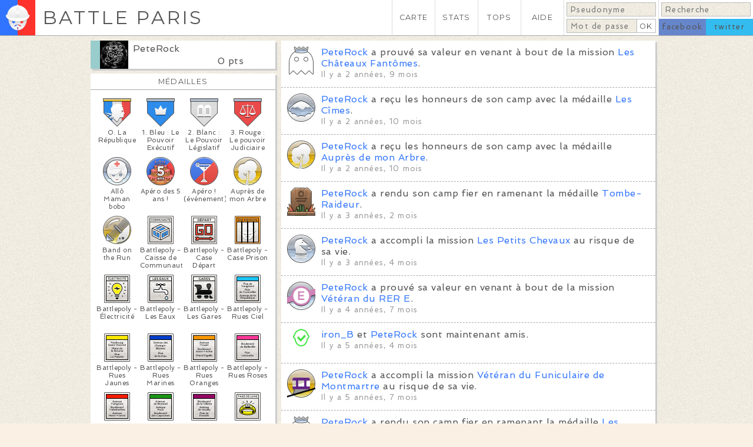

--- FILE ---
content_type: text/html; charset=utf-8
request_url: https://battleparis.com/users/PeteRock/
body_size: 37063
content:
<!DOCTYPE HTML>

<html lang="fr">
	<head>

		<meta http-equiv="Content-Type" content="text/html; charset=utf-8" /><script type="text/javascript">(window.NREUM||(NREUM={})).init={ajax:{deny_list:["bam.nr-data.net"]},feature_flags:["soft_nav"]};(window.NREUM||(NREUM={})).loader_config={licenseKey:"c0af13e2b4",applicationID:"220595404",browserID:"224238249"};;/*! For license information please see nr-loader-rum-1.308.0.min.js.LICENSE.txt */
(()=>{var e,t,r={163:(e,t,r)=>{"use strict";r.d(t,{j:()=>E});var n=r(384),i=r(1741);var a=r(2555);r(860).K7.genericEvents;const s="experimental.resources",o="register",c=e=>{if(!e||"string"!=typeof e)return!1;try{document.createDocumentFragment().querySelector(e)}catch{return!1}return!0};var d=r(2614),u=r(944),l=r(8122);const f="[data-nr-mask]",g=e=>(0,l.a)(e,(()=>{const e={feature_flags:[],experimental:{allow_registered_children:!1,resources:!1},mask_selector:"*",block_selector:"[data-nr-block]",mask_input_options:{color:!1,date:!1,"datetime-local":!1,email:!1,month:!1,number:!1,range:!1,search:!1,tel:!1,text:!1,time:!1,url:!1,week:!1,textarea:!1,select:!1,password:!0}};return{ajax:{deny_list:void 0,block_internal:!0,enabled:!0,autoStart:!0},api:{get allow_registered_children(){return e.feature_flags.includes(o)||e.experimental.allow_registered_children},set allow_registered_children(t){e.experimental.allow_registered_children=t},duplicate_registered_data:!1},browser_consent_mode:{enabled:!1},distributed_tracing:{enabled:void 0,exclude_newrelic_header:void 0,cors_use_newrelic_header:void 0,cors_use_tracecontext_headers:void 0,allowed_origins:void 0},get feature_flags(){return e.feature_flags},set feature_flags(t){e.feature_flags=t},generic_events:{enabled:!0,autoStart:!0},harvest:{interval:30},jserrors:{enabled:!0,autoStart:!0},logging:{enabled:!0,autoStart:!0},metrics:{enabled:!0,autoStart:!0},obfuscate:void 0,page_action:{enabled:!0},page_view_event:{enabled:!0,autoStart:!0},page_view_timing:{enabled:!0,autoStart:!0},performance:{capture_marks:!1,capture_measures:!1,capture_detail:!0,resources:{get enabled(){return e.feature_flags.includes(s)||e.experimental.resources},set enabled(t){e.experimental.resources=t},asset_types:[],first_party_domains:[],ignore_newrelic:!0}},privacy:{cookies_enabled:!0},proxy:{assets:void 0,beacon:void 0},session:{expiresMs:d.wk,inactiveMs:d.BB},session_replay:{autoStart:!0,enabled:!1,preload:!1,sampling_rate:10,error_sampling_rate:100,collect_fonts:!1,inline_images:!1,fix_stylesheets:!0,mask_all_inputs:!0,get mask_text_selector(){return e.mask_selector},set mask_text_selector(t){c(t)?e.mask_selector="".concat(t,",").concat(f):""===t||null===t?e.mask_selector=f:(0,u.R)(5,t)},get block_class(){return"nr-block"},get ignore_class(){return"nr-ignore"},get mask_text_class(){return"nr-mask"},get block_selector(){return e.block_selector},set block_selector(t){c(t)?e.block_selector+=",".concat(t):""!==t&&(0,u.R)(6,t)},get mask_input_options(){return e.mask_input_options},set mask_input_options(t){t&&"object"==typeof t?e.mask_input_options={...t,password:!0}:(0,u.R)(7,t)}},session_trace:{enabled:!0,autoStart:!0},soft_navigations:{enabled:!0,autoStart:!0},spa:{enabled:!0,autoStart:!0},ssl:void 0,user_actions:{enabled:!0,elementAttributes:["id","className","tagName","type"]}}})());var p=r(6154),m=r(9324);let h=0;const v={buildEnv:m.F3,distMethod:m.Xs,version:m.xv,originTime:p.WN},b={consented:!1},y={appMetadata:{},get consented(){return this.session?.state?.consent||b.consented},set consented(e){b.consented=e},customTransaction:void 0,denyList:void 0,disabled:!1,harvester:void 0,isolatedBacklog:!1,isRecording:!1,loaderType:void 0,maxBytes:3e4,obfuscator:void 0,onerror:void 0,ptid:void 0,releaseIds:{},session:void 0,timeKeeper:void 0,registeredEntities:[],jsAttributesMetadata:{bytes:0},get harvestCount(){return++h}},_=e=>{const t=(0,l.a)(e,y),r=Object.keys(v).reduce((e,t)=>(e[t]={value:v[t],writable:!1,configurable:!0,enumerable:!0},e),{});return Object.defineProperties(t,r)};var w=r(5701);const x=e=>{const t=e.startsWith("http");e+="/",r.p=t?e:"https://"+e};var R=r(7836),k=r(3241);const A={accountID:void 0,trustKey:void 0,agentID:void 0,licenseKey:void 0,applicationID:void 0,xpid:void 0},S=e=>(0,l.a)(e,A),T=new Set;function E(e,t={},r,s){let{init:o,info:c,loader_config:d,runtime:u={},exposed:l=!0}=t;if(!c){const e=(0,n.pV)();o=e.init,c=e.info,d=e.loader_config}e.init=g(o||{}),e.loader_config=S(d||{}),c.jsAttributes??={},p.bv&&(c.jsAttributes.isWorker=!0),e.info=(0,a.D)(c);const f=e.init,m=[c.beacon,c.errorBeacon];T.has(e.agentIdentifier)||(f.proxy.assets&&(x(f.proxy.assets),m.push(f.proxy.assets)),f.proxy.beacon&&m.push(f.proxy.beacon),e.beacons=[...m],function(e){const t=(0,n.pV)();Object.getOwnPropertyNames(i.W.prototype).forEach(r=>{const n=i.W.prototype[r];if("function"!=typeof n||"constructor"===n)return;let a=t[r];e[r]&&!1!==e.exposed&&"micro-agent"!==e.runtime?.loaderType&&(t[r]=(...t)=>{const n=e[r](...t);return a?a(...t):n})})}(e),(0,n.US)("activatedFeatures",w.B)),u.denyList=[...f.ajax.deny_list||[],...f.ajax.block_internal?m:[]],u.ptid=e.agentIdentifier,u.loaderType=r,e.runtime=_(u),T.has(e.agentIdentifier)||(e.ee=R.ee.get(e.agentIdentifier),e.exposed=l,(0,k.W)({agentIdentifier:e.agentIdentifier,drained:!!w.B?.[e.agentIdentifier],type:"lifecycle",name:"initialize",feature:void 0,data:e.config})),T.add(e.agentIdentifier)}},384:(e,t,r)=>{"use strict";r.d(t,{NT:()=>s,US:()=>u,Zm:()=>o,bQ:()=>d,dV:()=>c,pV:()=>l});var n=r(6154),i=r(1863),a=r(1910);const s={beacon:"bam.nr-data.net",errorBeacon:"bam.nr-data.net"};function o(){return n.gm.NREUM||(n.gm.NREUM={}),void 0===n.gm.newrelic&&(n.gm.newrelic=n.gm.NREUM),n.gm.NREUM}function c(){let e=o();return e.o||(e.o={ST:n.gm.setTimeout,SI:n.gm.setImmediate||n.gm.setInterval,CT:n.gm.clearTimeout,XHR:n.gm.XMLHttpRequest,REQ:n.gm.Request,EV:n.gm.Event,PR:n.gm.Promise,MO:n.gm.MutationObserver,FETCH:n.gm.fetch,WS:n.gm.WebSocket},(0,a.i)(...Object.values(e.o))),e}function d(e,t){let r=o();r.initializedAgents??={},t.initializedAt={ms:(0,i.t)(),date:new Date},r.initializedAgents[e]=t}function u(e,t){o()[e]=t}function l(){return function(){let e=o();const t=e.info||{};e.info={beacon:s.beacon,errorBeacon:s.errorBeacon,...t}}(),function(){let e=o();const t=e.init||{};e.init={...t}}(),c(),function(){let e=o();const t=e.loader_config||{};e.loader_config={...t}}(),o()}},782:(e,t,r)=>{"use strict";r.d(t,{T:()=>n});const n=r(860).K7.pageViewTiming},860:(e,t,r)=>{"use strict";r.d(t,{$J:()=>u,K7:()=>c,P3:()=>d,XX:()=>i,Yy:()=>o,df:()=>a,qY:()=>n,v4:()=>s});const n="events",i="jserrors",a="browser/blobs",s="rum",o="browser/logs",c={ajax:"ajax",genericEvents:"generic_events",jserrors:i,logging:"logging",metrics:"metrics",pageAction:"page_action",pageViewEvent:"page_view_event",pageViewTiming:"page_view_timing",sessionReplay:"session_replay",sessionTrace:"session_trace",softNav:"soft_navigations",spa:"spa"},d={[c.pageViewEvent]:1,[c.pageViewTiming]:2,[c.metrics]:3,[c.jserrors]:4,[c.spa]:5,[c.ajax]:6,[c.sessionTrace]:7,[c.softNav]:8,[c.sessionReplay]:9,[c.logging]:10,[c.genericEvents]:11},u={[c.pageViewEvent]:s,[c.pageViewTiming]:n,[c.ajax]:n,[c.spa]:n,[c.softNav]:n,[c.metrics]:i,[c.jserrors]:i,[c.sessionTrace]:a,[c.sessionReplay]:a,[c.logging]:o,[c.genericEvents]:"ins"}},944:(e,t,r)=>{"use strict";r.d(t,{R:()=>i});var n=r(3241);function i(e,t){"function"==typeof console.debug&&(console.debug("New Relic Warning: https://github.com/newrelic/newrelic-browser-agent/blob/main/docs/warning-codes.md#".concat(e),t),(0,n.W)({agentIdentifier:null,drained:null,type:"data",name:"warn",feature:"warn",data:{code:e,secondary:t}}))}},1687:(e,t,r)=>{"use strict";r.d(t,{Ak:()=>d,Ze:()=>f,x3:()=>u});var n=r(3241),i=r(7836),a=r(3606),s=r(860),o=r(2646);const c={};function d(e,t){const r={staged:!1,priority:s.P3[t]||0};l(e),c[e].get(t)||c[e].set(t,r)}function u(e,t){e&&c[e]&&(c[e].get(t)&&c[e].delete(t),p(e,t,!1),c[e].size&&g(e))}function l(e){if(!e)throw new Error("agentIdentifier required");c[e]||(c[e]=new Map)}function f(e="",t="feature",r=!1){if(l(e),!e||!c[e].get(t)||r)return p(e,t);c[e].get(t).staged=!0,g(e)}function g(e){const t=Array.from(c[e]);t.every(([e,t])=>t.staged)&&(t.sort((e,t)=>e[1].priority-t[1].priority),t.forEach(([t])=>{c[e].delete(t),p(e,t)}))}function p(e,t,r=!0){const s=e?i.ee.get(e):i.ee,c=a.i.handlers;if(!s.aborted&&s.backlog&&c){if((0,n.W)({agentIdentifier:e,type:"lifecycle",name:"drain",feature:t}),r){const e=s.backlog[t],r=c[t];if(r){for(let t=0;e&&t<e.length;++t)m(e[t],r);Object.entries(r).forEach(([e,t])=>{Object.values(t||{}).forEach(t=>{t[0]?.on&&t[0]?.context()instanceof o.y&&t[0].on(e,t[1])})})}}s.isolatedBacklog||delete c[t],s.backlog[t]=null,s.emit("drain-"+t,[])}}function m(e,t){var r=e[1];Object.values(t[r]||{}).forEach(t=>{var r=e[0];if(t[0]===r){var n=t[1],i=e[3],a=e[2];n.apply(i,a)}})}},1738:(e,t,r)=>{"use strict";r.d(t,{U:()=>g,Y:()=>f});var n=r(3241),i=r(9908),a=r(1863),s=r(944),o=r(5701),c=r(3969),d=r(8362),u=r(860),l=r(4261);function f(e,t,r,a){const f=a||r;!f||f[e]&&f[e]!==d.d.prototype[e]||(f[e]=function(){(0,i.p)(c.xV,["API/"+e+"/called"],void 0,u.K7.metrics,r.ee),(0,n.W)({agentIdentifier:r.agentIdentifier,drained:!!o.B?.[r.agentIdentifier],type:"data",name:"api",feature:l.Pl+e,data:{}});try{return t.apply(this,arguments)}catch(e){(0,s.R)(23,e)}})}function g(e,t,r,n,s){const o=e.info;null===r?delete o.jsAttributes[t]:o.jsAttributes[t]=r,(s||null===r)&&(0,i.p)(l.Pl+n,[(0,a.t)(),t,r],void 0,"session",e.ee)}},1741:(e,t,r)=>{"use strict";r.d(t,{W:()=>a});var n=r(944),i=r(4261);class a{#e(e,...t){if(this[e]!==a.prototype[e])return this[e](...t);(0,n.R)(35,e)}addPageAction(e,t){return this.#e(i.hG,e,t)}register(e){return this.#e(i.eY,e)}recordCustomEvent(e,t){return this.#e(i.fF,e,t)}setPageViewName(e,t){return this.#e(i.Fw,e,t)}setCustomAttribute(e,t,r){return this.#e(i.cD,e,t,r)}noticeError(e,t){return this.#e(i.o5,e,t)}setUserId(e,t=!1){return this.#e(i.Dl,e,t)}setApplicationVersion(e){return this.#e(i.nb,e)}setErrorHandler(e){return this.#e(i.bt,e)}addRelease(e,t){return this.#e(i.k6,e,t)}log(e,t){return this.#e(i.$9,e,t)}start(){return this.#e(i.d3)}finished(e){return this.#e(i.BL,e)}recordReplay(){return this.#e(i.CH)}pauseReplay(){return this.#e(i.Tb)}addToTrace(e){return this.#e(i.U2,e)}setCurrentRouteName(e){return this.#e(i.PA,e)}interaction(e){return this.#e(i.dT,e)}wrapLogger(e,t,r){return this.#e(i.Wb,e,t,r)}measure(e,t){return this.#e(i.V1,e,t)}consent(e){return this.#e(i.Pv,e)}}},1863:(e,t,r)=>{"use strict";function n(){return Math.floor(performance.now())}r.d(t,{t:()=>n})},1910:(e,t,r)=>{"use strict";r.d(t,{i:()=>a});var n=r(944);const i=new Map;function a(...e){return e.every(e=>{if(i.has(e))return i.get(e);const t="function"==typeof e?e.toString():"",r=t.includes("[native code]"),a=t.includes("nrWrapper");return r||a||(0,n.R)(64,e?.name||t),i.set(e,r),r})}},2555:(e,t,r)=>{"use strict";r.d(t,{D:()=>o,f:()=>s});var n=r(384),i=r(8122);const a={beacon:n.NT.beacon,errorBeacon:n.NT.errorBeacon,licenseKey:void 0,applicationID:void 0,sa:void 0,queueTime:void 0,applicationTime:void 0,ttGuid:void 0,user:void 0,account:void 0,product:void 0,extra:void 0,jsAttributes:{},userAttributes:void 0,atts:void 0,transactionName:void 0,tNamePlain:void 0};function s(e){try{return!!e.licenseKey&&!!e.errorBeacon&&!!e.applicationID}catch(e){return!1}}const o=e=>(0,i.a)(e,a)},2614:(e,t,r)=>{"use strict";r.d(t,{BB:()=>s,H3:()=>n,g:()=>d,iL:()=>c,tS:()=>o,uh:()=>i,wk:()=>a});const n="NRBA",i="SESSION",a=144e5,s=18e5,o={STARTED:"session-started",PAUSE:"session-pause",RESET:"session-reset",RESUME:"session-resume",UPDATE:"session-update"},c={SAME_TAB:"same-tab",CROSS_TAB:"cross-tab"},d={OFF:0,FULL:1,ERROR:2}},2646:(e,t,r)=>{"use strict";r.d(t,{y:()=>n});class n{constructor(e){this.contextId=e}}},2843:(e,t,r)=>{"use strict";r.d(t,{G:()=>a,u:()=>i});var n=r(3878);function i(e,t=!1,r,i){(0,n.DD)("visibilitychange",function(){if(t)return void("hidden"===document.visibilityState&&e());e(document.visibilityState)},r,i)}function a(e,t,r){(0,n.sp)("pagehide",e,t,r)}},3241:(e,t,r)=>{"use strict";r.d(t,{W:()=>a});var n=r(6154);const i="newrelic";function a(e={}){try{n.gm.dispatchEvent(new CustomEvent(i,{detail:e}))}catch(e){}}},3606:(e,t,r)=>{"use strict";r.d(t,{i:()=>a});var n=r(9908);a.on=s;var i=a.handlers={};function a(e,t,r,a){s(a||n.d,i,e,t,r)}function s(e,t,r,i,a){a||(a="feature"),e||(e=n.d);var s=t[a]=t[a]||{};(s[r]=s[r]||[]).push([e,i])}},3878:(e,t,r)=>{"use strict";function n(e,t){return{capture:e,passive:!1,signal:t}}function i(e,t,r=!1,i){window.addEventListener(e,t,n(r,i))}function a(e,t,r=!1,i){document.addEventListener(e,t,n(r,i))}r.d(t,{DD:()=>a,jT:()=>n,sp:()=>i})},3969:(e,t,r)=>{"use strict";r.d(t,{TZ:()=>n,XG:()=>o,rs:()=>i,xV:()=>s,z_:()=>a});const n=r(860).K7.metrics,i="sm",a="cm",s="storeSupportabilityMetrics",o="storeEventMetrics"},4234:(e,t,r)=>{"use strict";r.d(t,{W:()=>a});var n=r(7836),i=r(1687);class a{constructor(e,t){this.agentIdentifier=e,this.ee=n.ee.get(e),this.featureName=t,this.blocked=!1}deregisterDrain(){(0,i.x3)(this.agentIdentifier,this.featureName)}}},4261:(e,t,r)=>{"use strict";r.d(t,{$9:()=>d,BL:()=>o,CH:()=>g,Dl:()=>_,Fw:()=>y,PA:()=>h,Pl:()=>n,Pv:()=>k,Tb:()=>l,U2:()=>a,V1:()=>R,Wb:()=>x,bt:()=>b,cD:()=>v,d3:()=>w,dT:()=>c,eY:()=>p,fF:()=>f,hG:()=>i,k6:()=>s,nb:()=>m,o5:()=>u});const n="api-",i="addPageAction",a="addToTrace",s="addRelease",o="finished",c="interaction",d="log",u="noticeError",l="pauseReplay",f="recordCustomEvent",g="recordReplay",p="register",m="setApplicationVersion",h="setCurrentRouteName",v="setCustomAttribute",b="setErrorHandler",y="setPageViewName",_="setUserId",w="start",x="wrapLogger",R="measure",k="consent"},5289:(e,t,r)=>{"use strict";r.d(t,{GG:()=>s,Qr:()=>c,sB:()=>o});var n=r(3878),i=r(6389);function a(){return"undefined"==typeof document||"complete"===document.readyState}function s(e,t){if(a())return e();const r=(0,i.J)(e),s=setInterval(()=>{a()&&(clearInterval(s),r())},500);(0,n.sp)("load",r,t)}function o(e){if(a())return e();(0,n.DD)("DOMContentLoaded",e)}function c(e){if(a())return e();(0,n.sp)("popstate",e)}},5607:(e,t,r)=>{"use strict";r.d(t,{W:()=>n});const n=(0,r(9566).bz)()},5701:(e,t,r)=>{"use strict";r.d(t,{B:()=>a,t:()=>s});var n=r(3241);const i=new Set,a={};function s(e,t){const r=t.agentIdentifier;a[r]??={},e&&"object"==typeof e&&(i.has(r)||(t.ee.emit("rumresp",[e]),a[r]=e,i.add(r),(0,n.W)({agentIdentifier:r,loaded:!0,drained:!0,type:"lifecycle",name:"load",feature:void 0,data:e})))}},6154:(e,t,r)=>{"use strict";r.d(t,{OF:()=>c,RI:()=>i,WN:()=>u,bv:()=>a,eN:()=>l,gm:()=>s,mw:()=>o,sb:()=>d});var n=r(1863);const i="undefined"!=typeof window&&!!window.document,a="undefined"!=typeof WorkerGlobalScope&&("undefined"!=typeof self&&self instanceof WorkerGlobalScope&&self.navigator instanceof WorkerNavigator||"undefined"!=typeof globalThis&&globalThis instanceof WorkerGlobalScope&&globalThis.navigator instanceof WorkerNavigator),s=i?window:"undefined"!=typeof WorkerGlobalScope&&("undefined"!=typeof self&&self instanceof WorkerGlobalScope&&self||"undefined"!=typeof globalThis&&globalThis instanceof WorkerGlobalScope&&globalThis),o=Boolean("hidden"===s?.document?.visibilityState),c=/iPad|iPhone|iPod/.test(s.navigator?.userAgent),d=c&&"undefined"==typeof SharedWorker,u=((()=>{const e=s.navigator?.userAgent?.match(/Firefox[/\s](\d+\.\d+)/);Array.isArray(e)&&e.length>=2&&e[1]})(),Date.now()-(0,n.t)()),l=()=>"undefined"!=typeof PerformanceNavigationTiming&&s?.performance?.getEntriesByType("navigation")?.[0]?.responseStart},6389:(e,t,r)=>{"use strict";function n(e,t=500,r={}){const n=r?.leading||!1;let i;return(...r)=>{n&&void 0===i&&(e.apply(this,r),i=setTimeout(()=>{i=clearTimeout(i)},t)),n||(clearTimeout(i),i=setTimeout(()=>{e.apply(this,r)},t))}}function i(e){let t=!1;return(...r)=>{t||(t=!0,e.apply(this,r))}}r.d(t,{J:()=>i,s:()=>n})},6630:(e,t,r)=>{"use strict";r.d(t,{T:()=>n});const n=r(860).K7.pageViewEvent},7699:(e,t,r)=>{"use strict";r.d(t,{It:()=>a,KC:()=>o,No:()=>i,qh:()=>s});var n=r(860);const i=16e3,a=1e6,s="SESSION_ERROR",o={[n.K7.logging]:!0,[n.K7.genericEvents]:!1,[n.K7.jserrors]:!1,[n.K7.ajax]:!1}},7836:(e,t,r)=>{"use strict";r.d(t,{P:()=>o,ee:()=>c});var n=r(384),i=r(8990),a=r(2646),s=r(5607);const o="nr@context:".concat(s.W),c=function e(t,r){var n={},s={},u={},l=!1;try{l=16===r.length&&d.initializedAgents?.[r]?.runtime.isolatedBacklog}catch(e){}var f={on:p,addEventListener:p,removeEventListener:function(e,t){var r=n[e];if(!r)return;for(var i=0;i<r.length;i++)r[i]===t&&r.splice(i,1)},emit:function(e,r,n,i,a){!1!==a&&(a=!0);if(c.aborted&&!i)return;t&&a&&t.emit(e,r,n);var o=g(n);m(e).forEach(e=>{e.apply(o,r)});var d=v()[s[e]];d&&d.push([f,e,r,o]);return o},get:h,listeners:m,context:g,buffer:function(e,t){const r=v();if(t=t||"feature",f.aborted)return;Object.entries(e||{}).forEach(([e,n])=>{s[n]=t,t in r||(r[t]=[])})},abort:function(){f._aborted=!0,Object.keys(f.backlog).forEach(e=>{delete f.backlog[e]})},isBuffering:function(e){return!!v()[s[e]]},debugId:r,backlog:l?{}:t&&"object"==typeof t.backlog?t.backlog:{},isolatedBacklog:l};return Object.defineProperty(f,"aborted",{get:()=>{let e=f._aborted||!1;return e||(t&&(e=t.aborted),e)}}),f;function g(e){return e&&e instanceof a.y?e:e?(0,i.I)(e,o,()=>new a.y(o)):new a.y(o)}function p(e,t){n[e]=m(e).concat(t)}function m(e){return n[e]||[]}function h(t){return u[t]=u[t]||e(f,t)}function v(){return f.backlog}}(void 0,"globalEE"),d=(0,n.Zm)();d.ee||(d.ee=c)},8122:(e,t,r)=>{"use strict";r.d(t,{a:()=>i});var n=r(944);function i(e,t){try{if(!e||"object"!=typeof e)return(0,n.R)(3);if(!t||"object"!=typeof t)return(0,n.R)(4);const r=Object.create(Object.getPrototypeOf(t),Object.getOwnPropertyDescriptors(t)),a=0===Object.keys(r).length?e:r;for(let s in a)if(void 0!==e[s])try{if(null===e[s]){r[s]=null;continue}Array.isArray(e[s])&&Array.isArray(t[s])?r[s]=Array.from(new Set([...e[s],...t[s]])):"object"==typeof e[s]&&"object"==typeof t[s]?r[s]=i(e[s],t[s]):r[s]=e[s]}catch(e){r[s]||(0,n.R)(1,e)}return r}catch(e){(0,n.R)(2,e)}}},8362:(e,t,r)=>{"use strict";r.d(t,{d:()=>a});var n=r(9566),i=r(1741);class a extends i.W{agentIdentifier=(0,n.LA)(16)}},8374:(e,t,r)=>{r.nc=(()=>{try{return document?.currentScript?.nonce}catch(e){}return""})()},8990:(e,t,r)=>{"use strict";r.d(t,{I:()=>i});var n=Object.prototype.hasOwnProperty;function i(e,t,r){if(n.call(e,t))return e[t];var i=r();if(Object.defineProperty&&Object.keys)try{return Object.defineProperty(e,t,{value:i,writable:!0,enumerable:!1}),i}catch(e){}return e[t]=i,i}},9324:(e,t,r)=>{"use strict";r.d(t,{F3:()=>i,Xs:()=>a,xv:()=>n});const n="1.308.0",i="PROD",a="CDN"},9566:(e,t,r)=>{"use strict";r.d(t,{LA:()=>o,bz:()=>s});var n=r(6154);const i="xxxxxxxx-xxxx-4xxx-yxxx-xxxxxxxxxxxx";function a(e,t){return e?15&e[t]:16*Math.random()|0}function s(){const e=n.gm?.crypto||n.gm?.msCrypto;let t,r=0;return e&&e.getRandomValues&&(t=e.getRandomValues(new Uint8Array(30))),i.split("").map(e=>"x"===e?a(t,r++).toString(16):"y"===e?(3&a()|8).toString(16):e).join("")}function o(e){const t=n.gm?.crypto||n.gm?.msCrypto;let r,i=0;t&&t.getRandomValues&&(r=t.getRandomValues(new Uint8Array(e)));const s=[];for(var o=0;o<e;o++)s.push(a(r,i++).toString(16));return s.join("")}},9908:(e,t,r)=>{"use strict";r.d(t,{d:()=>n,p:()=>i});var n=r(7836).ee.get("handle");function i(e,t,r,i,a){a?(a.buffer([e],i),a.emit(e,t,r)):(n.buffer([e],i),n.emit(e,t,r))}}},n={};function i(e){var t=n[e];if(void 0!==t)return t.exports;var a=n[e]={exports:{}};return r[e](a,a.exports,i),a.exports}i.m=r,i.d=(e,t)=>{for(var r in t)i.o(t,r)&&!i.o(e,r)&&Object.defineProperty(e,r,{enumerable:!0,get:t[r]})},i.f={},i.e=e=>Promise.all(Object.keys(i.f).reduce((t,r)=>(i.f[r](e,t),t),[])),i.u=e=>"nr-rum-1.308.0.min.js",i.o=(e,t)=>Object.prototype.hasOwnProperty.call(e,t),e={},t="NRBA-1.308.0.PROD:",i.l=(r,n,a,s)=>{if(e[r])e[r].push(n);else{var o,c;if(void 0!==a)for(var d=document.getElementsByTagName("script"),u=0;u<d.length;u++){var l=d[u];if(l.getAttribute("src")==r||l.getAttribute("data-webpack")==t+a){o=l;break}}if(!o){c=!0;var f={296:"sha512-+MIMDsOcckGXa1EdWHqFNv7P+JUkd5kQwCBr3KE6uCvnsBNUrdSt4a/3/L4j4TxtnaMNjHpza2/erNQbpacJQA=="};(o=document.createElement("script")).charset="utf-8",i.nc&&o.setAttribute("nonce",i.nc),o.setAttribute("data-webpack",t+a),o.src=r,0!==o.src.indexOf(window.location.origin+"/")&&(o.crossOrigin="anonymous"),f[s]&&(o.integrity=f[s])}e[r]=[n];var g=(t,n)=>{o.onerror=o.onload=null,clearTimeout(p);var i=e[r];if(delete e[r],o.parentNode&&o.parentNode.removeChild(o),i&&i.forEach(e=>e(n)),t)return t(n)},p=setTimeout(g.bind(null,void 0,{type:"timeout",target:o}),12e4);o.onerror=g.bind(null,o.onerror),o.onload=g.bind(null,o.onload),c&&document.head.appendChild(o)}},i.r=e=>{"undefined"!=typeof Symbol&&Symbol.toStringTag&&Object.defineProperty(e,Symbol.toStringTag,{value:"Module"}),Object.defineProperty(e,"__esModule",{value:!0})},i.p="https://js-agent.newrelic.com/",(()=>{var e={374:0,840:0};i.f.j=(t,r)=>{var n=i.o(e,t)?e[t]:void 0;if(0!==n)if(n)r.push(n[2]);else{var a=new Promise((r,i)=>n=e[t]=[r,i]);r.push(n[2]=a);var s=i.p+i.u(t),o=new Error;i.l(s,r=>{if(i.o(e,t)&&(0!==(n=e[t])&&(e[t]=void 0),n)){var a=r&&("load"===r.type?"missing":r.type),s=r&&r.target&&r.target.src;o.message="Loading chunk "+t+" failed: ("+a+": "+s+")",o.name="ChunkLoadError",o.type=a,o.request=s,n[1](o)}},"chunk-"+t,t)}};var t=(t,r)=>{var n,a,[s,o,c]=r,d=0;if(s.some(t=>0!==e[t])){for(n in o)i.o(o,n)&&(i.m[n]=o[n]);if(c)c(i)}for(t&&t(r);d<s.length;d++)a=s[d],i.o(e,a)&&e[a]&&e[a][0](),e[a]=0},r=self["webpackChunk:NRBA-1.308.0.PROD"]=self["webpackChunk:NRBA-1.308.0.PROD"]||[];r.forEach(t.bind(null,0)),r.push=t.bind(null,r.push.bind(r))})(),(()=>{"use strict";i(8374);var e=i(8362),t=i(860);const r=Object.values(t.K7);var n=i(163);var a=i(9908),s=i(1863),o=i(4261),c=i(1738);var d=i(1687),u=i(4234),l=i(5289),f=i(6154),g=i(944),p=i(384);const m=e=>f.RI&&!0===e?.privacy.cookies_enabled;function h(e){return!!(0,p.dV)().o.MO&&m(e)&&!0===e?.session_trace.enabled}var v=i(6389),b=i(7699);class y extends u.W{constructor(e,t){super(e.agentIdentifier,t),this.agentRef=e,this.abortHandler=void 0,this.featAggregate=void 0,this.loadedSuccessfully=void 0,this.onAggregateImported=new Promise(e=>{this.loadedSuccessfully=e}),this.deferred=Promise.resolve(),!1===e.init[this.featureName].autoStart?this.deferred=new Promise((t,r)=>{this.ee.on("manual-start-all",(0,v.J)(()=>{(0,d.Ak)(e.agentIdentifier,this.featureName),t()}))}):(0,d.Ak)(e.agentIdentifier,t)}importAggregator(e,t,r={}){if(this.featAggregate)return;const n=async()=>{let n;await this.deferred;try{if(m(e.init)){const{setupAgentSession:t}=await i.e(296).then(i.bind(i,3305));n=t(e)}}catch(e){(0,g.R)(20,e),this.ee.emit("internal-error",[e]),(0,a.p)(b.qh,[e],void 0,this.featureName,this.ee)}try{if(!this.#t(this.featureName,n,e.init))return(0,d.Ze)(this.agentIdentifier,this.featureName),void this.loadedSuccessfully(!1);const{Aggregate:i}=await t();this.featAggregate=new i(e,r),e.runtime.harvester.initializedAggregates.push(this.featAggregate),this.loadedSuccessfully(!0)}catch(e){(0,g.R)(34,e),this.abortHandler?.(),(0,d.Ze)(this.agentIdentifier,this.featureName,!0),this.loadedSuccessfully(!1),this.ee&&this.ee.abort()}};f.RI?(0,l.GG)(()=>n(),!0):n()}#t(e,r,n){if(this.blocked)return!1;switch(e){case t.K7.sessionReplay:return h(n)&&!!r;case t.K7.sessionTrace:return!!r;default:return!0}}}var _=i(6630),w=i(2614),x=i(3241);class R extends y{static featureName=_.T;constructor(e){var t;super(e,_.T),this.setupInspectionEvents(e.agentIdentifier),t=e,(0,c.Y)(o.Fw,function(e,r){"string"==typeof e&&("/"!==e.charAt(0)&&(e="/"+e),t.runtime.customTransaction=(r||"http://custom.transaction")+e,(0,a.p)(o.Pl+o.Fw,[(0,s.t)()],void 0,void 0,t.ee))},t),this.importAggregator(e,()=>i.e(296).then(i.bind(i,3943)))}setupInspectionEvents(e){const t=(t,r)=>{t&&(0,x.W)({agentIdentifier:e,timeStamp:t.timeStamp,loaded:"complete"===t.target.readyState,type:"window",name:r,data:t.target.location+""})};(0,l.sB)(e=>{t(e,"DOMContentLoaded")}),(0,l.GG)(e=>{t(e,"load")}),(0,l.Qr)(e=>{t(e,"navigate")}),this.ee.on(w.tS.UPDATE,(t,r)=>{(0,x.W)({agentIdentifier:e,type:"lifecycle",name:"session",data:r})})}}class k extends e.d{constructor(e){var t;(super(),f.gm)?(this.features={},(0,p.bQ)(this.agentIdentifier,this),this.desiredFeatures=new Set(e.features||[]),this.desiredFeatures.add(R),(0,n.j)(this,e,e.loaderType||"agent"),t=this,(0,c.Y)(o.cD,function(e,r,n=!1){if("string"==typeof e){if(["string","number","boolean"].includes(typeof r)||null===r)return(0,c.U)(t,e,r,o.cD,n);(0,g.R)(40,typeof r)}else(0,g.R)(39,typeof e)},t),function(e){(0,c.Y)(o.Dl,function(t,r=!1){if("string"!=typeof t&&null!==t)return void(0,g.R)(41,typeof t);const n=e.info.jsAttributes["enduser.id"];r&&null!=n&&n!==t?(0,a.p)(o.Pl+"setUserIdAndResetSession",[t],void 0,"session",e.ee):(0,c.U)(e,"enduser.id",t,o.Dl,!0)},e)}(this),function(e){(0,c.Y)(o.nb,function(t){if("string"==typeof t||null===t)return(0,c.U)(e,"application.version",t,o.nb,!1);(0,g.R)(42,typeof t)},e)}(this),function(e){(0,c.Y)(o.d3,function(){e.ee.emit("manual-start-all")},e)}(this),function(e){(0,c.Y)(o.Pv,function(t=!0){if("boolean"==typeof t){if((0,a.p)(o.Pl+o.Pv,[t],void 0,"session",e.ee),e.runtime.consented=t,t){const t=e.features.page_view_event;t.onAggregateImported.then(e=>{const r=t.featAggregate;e&&!r.sentRum&&r.sendRum()})}}else(0,g.R)(65,typeof t)},e)}(this),this.run()):(0,g.R)(21)}get config(){return{info:this.info,init:this.init,loader_config:this.loader_config,runtime:this.runtime}}get api(){return this}run(){try{const e=function(e){const t={};return r.forEach(r=>{t[r]=!!e[r]?.enabled}),t}(this.init),n=[...this.desiredFeatures];n.sort((e,r)=>t.P3[e.featureName]-t.P3[r.featureName]),n.forEach(r=>{if(!e[r.featureName]&&r.featureName!==t.K7.pageViewEvent)return;if(r.featureName===t.K7.spa)return void(0,g.R)(67);const n=function(e){switch(e){case t.K7.ajax:return[t.K7.jserrors];case t.K7.sessionTrace:return[t.K7.ajax,t.K7.pageViewEvent];case t.K7.sessionReplay:return[t.K7.sessionTrace];case t.K7.pageViewTiming:return[t.K7.pageViewEvent];default:return[]}}(r.featureName).filter(e=>!(e in this.features));n.length>0&&(0,g.R)(36,{targetFeature:r.featureName,missingDependencies:n}),this.features[r.featureName]=new r(this)})}catch(e){(0,g.R)(22,e);for(const e in this.features)this.features[e].abortHandler?.();const t=(0,p.Zm)();delete t.initializedAgents[this.agentIdentifier]?.features,delete this.sharedAggregator;return t.ee.get(this.agentIdentifier).abort(),!1}}}var A=i(2843),S=i(782);class T extends y{static featureName=S.T;constructor(e){super(e,S.T),f.RI&&((0,A.u)(()=>(0,a.p)("docHidden",[(0,s.t)()],void 0,S.T,this.ee),!0),(0,A.G)(()=>(0,a.p)("winPagehide",[(0,s.t)()],void 0,S.T,this.ee)),this.importAggregator(e,()=>i.e(296).then(i.bind(i,2117))))}}var E=i(3969);class I extends y{static featureName=E.TZ;constructor(e){super(e,E.TZ),f.RI&&document.addEventListener("securitypolicyviolation",e=>{(0,a.p)(E.xV,["Generic/CSPViolation/Detected"],void 0,this.featureName,this.ee)}),this.importAggregator(e,()=>i.e(296).then(i.bind(i,9623)))}}new k({features:[R,T,I],loaderType:"lite"})})()})();</script><script type="text/javascript">window.NREUM||(NREUM={});NREUM.info={"beacon":"bam.nr-data.net","errorBeacon":"bam.nr-data.net","licenseKey":"c0af13e2b4","applicationID":"220595404","transactionName":"MQEHZkZZXRUCUxEMXghLI0daW0cPDF5KAlALAUtEXV1EFVlFFgBDORIMV0M=","queueTime":0,"applicationTime":682,"agent":""}</script>
		<meta name="keywords" content="battle, Paris, jeu, geolocalisation, geoloc, urban, gaming, localisation, social, iphone, android, application, capture, quartier, camp, checker, médaille, France, Pixcook" />
		<meta name="description" content="Participez à la bataille de Paris en représentant votre quartier !" />
		<meta name="robots" content="index" />
		<meta name="revisit-after" content="7 days" />
		<meta name="author" content="contact@pixcook.com" />
		<meta name="expires" content="never" />
		<meta name="google-site-verification" content="k4xvFnHtH-cHy2U0rfinuGCgXf7slh294KFRYynttxI" />
		<meta name="viewport" content="width=device-width, initial-scale=1.0">

		
		<title>BattleParis - PeteRock</title>
		<link rel="stylesheet" href="/static/css/base.css" />
		<link rel="shortcut icon" href="/static/img/favicon.ico" />
		<link href='//fonts.googleapis.com/css?family=Montserrat|Spinnaker' rel='stylesheet' >
		<link rel="search" type="application/opensearchdescription+xml" title="BattleParis" href="/opensearch/">
		
	<link rel="stylesheet" href="/static/css/jquery.qtip.css" />

		<script src="//ajax.googleapis.com/ajax/libs/jquery/1.7.2/jquery.min.js"></script>
		<script src="/static/js/modernizr.js"></script>
		<script src="/static/js/base.js"></script>
		
	<script src="/static/js/jquery.qtip.min.js"></script>
	<script src="/static/js/users.js"></script>

	
	<script type="application/ld+json">
		{
			"@context": "https://schema.org",
			"@type": "Person",
			"name": "PeteRock",
			"image": "https://battle.paris/media/pictures/24646475ed957884ca39b0c1d9cc06b2/profile_10.png",
			"memberOf": {
				"@type": "Organization",
				"name": "Lutèce"
			}
		}
	</script>
	

	</head>

	<body>

		<div class="centered header">
			<div class="headerLeft">
				<div class="headerIco">
					<a href="https://itunes.apple.com/fr/app/battleparis/id568758251">
						<img src="/static/img/icon.png" alt="BattleParis">
					</a>
				</div>
				<div class="headerTitle t2">
					<a href="/">BATTLE PARIS</a>
				</div>
			</div>
			<div class="headerRight">
				<div class="btn t3 regular">
					<a href="/mapa/">CARTE</a>
				</div>
				<div class="btn t3 regular">
					<a href="http://superdaikon.com/battleparis/allteam/db/lutece/">STATS</a>
				</div>
				<div class="btn t3 regular">
					
						<a href="/rankings/all/season/">TOPS</a>
					
				</div>
				<div class="btn t3 regular">
					<a href="/rules/">AIDE</a>
				</div>
				
					<div id="login" class="box inputBox">
						<form action="/login/?next=/users/PeteRock/" method="post">
							<input type="hidden" name="csrfmiddlewaretoken" value="a0WPwvGJwUv7SO2rWm0zmoDgwEg1JOrHGagYDHkBr3JKzY5HVxnKLSzpKiGis7FC">
							<input class="t4" type="text" name="username" placeholder="Pseudonyme">
							<input class="t4" type="password" name="password" placeholder="Mot de passe">
							<input class="btn ok t3" type="submit" value="OK">
						</form>
					</div>
				
				<div class="box inputBox">
					<form action="/search/" method="post">
						<input type="hidden" name="csrfmiddlewaretoken" value="a0WPwvGJwUv7SO2rWm0zmoDgwEg1JOrHGagYDHkBr3JKzY5HVxnKLSzpKiGis7FC">
						<input class="t4" type="text" name="search" placeholder="Recherche">
					</form>
					<div class="btn t4 facebook">
						<a href="https://www.facebook.com/BattleParis">facebook</a>
					</div>
					<div class="btn t4 twitter">
						<a href="https://twitter.com/BattleParis">twitter</a>
					</div>
				</div>
				</div>
			</div>


<!--
		<div class="quotation">
				
					DÉFENDEZ VOTRE QUARTIER PARISIEN &Agrave; PARTIR DU 29 OCTOBRE SUR L'APPSTORE !
				
			</div>
		</div>
-->

		<div class="centered">
			

<div class="up">

<div class="centered content">

<div class="left">

			<div class="profil box">
				<div class="camp" style="background-color: #99cccc">
					<div class="profil_icon">
						
							<img src="/media/pictures/24646475ed957884ca39b0c1d9cc06b2/profile_10.png" alt="Image de profile de PeteRock">
						
					</div>
				</div>
				<div class="profil_infos">
					<div class="username"><a href="/users/PeteRock/">PeteRock</a></div>
					<div class="health">
						
						
					</div>
					<div class="score">0 pts</div>
				</div>

		
			<div class="friendship">
		
			
		</div>
	</div>

	<div class="box">
		<div class="mini_title t3">MÉDAILLES</div>
		<div class="rewards_list">
			
				<div class="reward" title="Tu as visité 50 lieux de pouvoir, un vrai républicain ! « Plus le pouvoir est dispersé, moins on peut en abuser. » - Michel Hervé"><a href=" /medal/0.%20La%20R%C3%A9publique/1/ ">
					<div class="reward_picture"><img src="/static/Rewards/pouvoir04.png" alt="0. La République" /></div>
					<div class="reward_name t5">0. La République</div>
				</a></div>
			
				<div class="reward" title="Ministères ou résidences officielles, tu as fait le tour d&#x27;une dizaine de lieux du pouvoir exécutif. L&#x27;occasion de voir à quel point nos ministres sont mal logés :("><a href=" /medal/1.%20Bleu%C2%A0:%20Le%20Pouvoir%20Ex%C3%A9cutif/1/ ">
					<div class="reward_picture"><img src="/static/Rewards/pouvoir01.png" alt="1. Bleu : Le Pouvoir Exécutif" /></div>
					<div class="reward_name t5">1. Bleu : Le Pouvoir Exécutif</div>
				</a></div>
			
				<div class="reward" title="Assemblée, parlement, conseil, ça légifère sec dans les palais ! En tout cas tu as fait le tour des 10 lieux où se font les lois. Maintenant la loi, c&#x27;est toi."><a href=" /medal/2.%20Blanc%20:%20Le%20Pouvoir%20L%C3%A9gislatif/1/ ">
					<div class="reward_picture"><img src="/static/Rewards/pouvoir02.png" alt="2. Blanc : Le Pouvoir Législatif" /></div>
					<div class="reward_name t5">2. Blanc : Le Pouvoir Législatif</div>
				</a></div>
			
				<div class="reward" title="Tribunal, cour d&#x27;appel, conseil, après 10 lieux de jugements la petite robe noire des magistrats te va comme un gant ! Tu n&#x27;as pas d&#x27;ennui avec la justice au moins ?"><a href=" /medal/3.%20Rouge%20:%20Le%20pouvoir%20Judiciaire/1/ ">
					<div class="reward_picture"><img src="/static/Rewards/pouvoir03.png" alt="3. Rouge : Le pouvoir Judiciaire" /></div>
					<div class="reward_name t5">3. Rouge : Le pouvoir Judiciaire</div>
				</a></div>
			
				<div class="reward" title="Des visites dans 25 hôpitaux. Quoi de neuf docteur ? « J&#x27;donne des coups d&#x27;pied dans une p’tite boîte en fer, dans ma tête y a rien à faire. »"><a href=" /medal/All%C3%B4%20Maman%20bobo/2/ ">
					<div class="reward_picture"><img src="/static/Rewards/allobobo02.png" alt="Allô Maman bobo" /></div>
					<div class="reward_name t5">Allô Maman bobo</div>
				</a></div>
			
				<div class="reward" title="Le 17 novembre 2017 le petit BattleParis a fêté ses 5 ans, et tu étais là !"><a href=" /medal/Ap%C3%A9ro%20des%205%20ans%20!/1/ ">
					<div class="reward_picture"><img src="/static/Rewards/5ans_event.png" alt="Apéro des 5 ans !" /></div>
					<div class="reward_name t5">Apéro des 5 ans !</div>
				</a></div>
			
				<div class="reward" title="Tu étais à l&#x27;apéro mensuel de BattleParis. Et à la santé du Colonel, tout particulièrement !"><a href=" /medal/Ap%C3%A9ro%C2%A0!%20(%C3%A9v%C3%A9nement)/1/ ">
					<div class="reward_picture"><img src="/static/Rewards/apero.png" alt="Apéro ! (événement)" /></div>
					<div class="reward_name t5">Apéro ! (événement)</div>
				</a></div>
			
				<div class="reward" title="Arbre : Oula, pas moins de 100 parc, jardin ou forêt traversés ! Bulleur forcéné ou randonneur invétéré ?"><a href=" /medal/Aupr%C3%A8s%20de%20mon%20Arbre/3/ ">
					<div class="reward_picture"><img src="/static/Rewards/jardins03.png" alt="Auprès de mon Arbre" /></div>
					<div class="reward_name t5">Auprès de mon Arbre</div>
				</a></div>
			
				<div class="reward" title="Obtenue en checkant 50 salles de concert différentes. Un vrai mélomane !"><a href=" /medal/Band%20on%20the%20Run/5/ ">
					<div class="reward_picture"><img src="/static/Rewards/concert05.png" alt="Band on the Run" /></div>
					<div class="reward_name t5">Band on the Run</div>
				</a></div>
			
				<div class="reward" title="Visitez les principales caisses de communauté parisiennes : celle d&#x27;Allocation Familiale à Grenelle, et celle d&#x27;Assurance Maladie à Flandre."><a href=" /medal/Battlepoly%C2%A0-%20Caisse%20de%20Communaut%C3%A9/1/ ">
					<div class="reward_picture"><img src="/static/Rewards/battlepoly_community.png" alt="Battlepoly - Caisse de Communauté" /></div>
					<div class="reward_name t5">Battlepoly - Caisse de Communauté</div>
				</a></div>
			
				<div class="reward" title="Bravo, vous avez trouvé la case départ de Battlepoly ! Recevez 20&#x27;000 F chaque fois que vous pass... nan on déconne."><a href=" /medal/Battlepoly%C2%A0-%20Case%20D%C3%A9part/1/ ">
					<div class="reward_picture"><img src="/static/Rewards/battlepoly_start.png" alt="Battlepoly - Case Départ" /></div>
					<div class="reward_name t5">Battlepoly - Case Départ</div>
				</a></div>
			
				<div class="reward" title="Allez en prison. Rendez-vous directement à la case Prison de la Santé, ne franchissez pas la case &quot;Départ&quot;. Ne touchez pas 20.000 F."><a href=" /medal/Battlepoly%C2%A0-%20Case%20Prison/1/ ">
					<div class="reward_picture"><img src="/static/Rewards/battlepoly_prison.png" alt="Battlepoly - Case Prison" /></div>
					<div class="reward_name t5">Battlepoly - Case Prison</div>
				</a></div>
			
				<div class="reward" title="Visitez le siège de la Compagnie de distribution d&#x27;Électicité de France au Roule, et sa tour à la Défense."><a href=" /medal/Battlepoly%C2%A0-%20%C3%89lectricit%C3%A9/1/ ">
					<div class="reward_picture"><img src="/static/Rewards/battlepoly_electric.png" alt="Battlepoly - Électricité" /></div>
					<div class="reward_name t5">Battlepoly - Électricité</div>
				</a></div>
			
				<div class="reward" title="Visitez les 5 grands réservoirs fournissant Paris en eau potable. Cherchez les pelouses !"><a href=" /medal/Battlepoly%C2%A0-%20Les%20Eaux/1/ ">
					<div class="reward_picture"><img src="/static/Rewards/battlepoly_water.png" alt="Battlepoly - Les Eaux" /></div>
					<div class="reward_name t5">Battlepoly - Les Eaux</div>
				</a></div>
			
				<div class="reward" title="Devient le roi du rail en checkant les 4 grandes gares de Paris ! Soit les gares SNCF du Nord, de Saint-Lazare, de Lyon et Montparnasse."><a href=" /medal/Battlepoly%C2%A0-%20Les%20Gares/1/ ">
					<div class="reward_picture"><img src="/static/Rewards/battlepoly_gares.png" alt="Battlepoly - Les Gares" /></div>
					<div class="reward_name t5">Battlepoly - Les Gares</div>
				</a></div>
			
				<div class="reward" title="Visitez les premiers numéros des rues de Vaugirard, de Courcelles et de l&#x27;Avenue de la République."><a href=" /medal/Battlepoly%C2%A0-%20Rues%20Ciel/1/ ">
					<div class="reward_picture"><img src="/static/Rewards/battlepoly_ciel.png" alt="Battlepoly - Rues Ciel" /></div>
					<div class="reward_name t5">Battlepoly - Rues Ciel</div>
				</a></div>
			
				<div class="reward" title="Visitez les premiers numéros du Faubourg Saint-Honoré, de la Place de la Bourse et de la rue Lafayette."><a href=" /medal/Battlepoly%C2%A0-%20Rues%20Jaunes/1/ ">
					<div class="reward_picture"><img src="/static/Rewards/battlepoly_jaune.png" alt="Battlepoly - Rues Jaunes" /></div>
					<div class="reward_name t5">Battlepoly - Rues Jaunes</div>
				</a></div>
			
				<div class="reward" title="Visitez les premiers numéros de l&#x27;Avenue des Champs-Élysées et de la rue de la Paix."><a href=" /medal/Battlepoly%C2%A0-%20Rues%20Marines/1/ ">
					<div class="reward_picture"><img src="/static/Rewards/battlepoly_marine.png" alt="Battlepoly - Rues Marines" /></div>
					<div class="reward_name t5">Battlepoly - Rues Marines</div>
				</a></div>
			
				<div class="reward" title="Visitez les premiers numéros de l&#x27;Avenue Mozart, du Boulevard Saint-Michel et de la Place Pigalle."><a href=" /medal/Battlepoly%C2%A0-%20Rues%20Oranges/1/ ">
					<div class="reward_picture"><img src="/static/Rewards/battlepoly_orange.png" alt="Battlepoly - Rues Oranges" /></div>
					<div class="reward_name t5">Battlepoly - Rues Oranges</div>
				</a></div>
			
				<div class="reward" title="Visitez les premiers numéros du Boulevard de Belleville et de la rue Lecourbe."><a href=" /medal/Battlepoly%C2%A0-%20Rues%20Roses/1/ ">
					<div class="reward_picture"><img src="/static/Rewards/battlepoly_rose.png" alt="Battlepoly - Rues Roses" /></div>
					<div class="reward_name t5">Battlepoly - Rues Roses</div>
				</a></div>
			
				<div class="reward" title="Visitez les premiers numéros de l&#x27;Avenue Matignon, du Boulevard Malesherbes et de l&#x27;Avenue Henri-Martin."><a href=" /medal/Battlepoly%C2%A0-%20Rues%20Rouges/1/ ">
					<div class="reward_picture"><img src="/static/Rewards/battlepoly_rouge.png" alt="Battlepoly - Rues Rouges" /></div>
					<div class="reward_name t5">Battlepoly - Rues Rouges</div>
				</a></div>
			
				<div class="reward" title="Visitez les premiers numéros des Avenues de Breteuil, Foch et du Boulevard des Capucines."><a href=" /medal/Battlepoly%C2%A0-%20Rues%20Vertes/1/ ">
					<div class="reward_picture"><img src="/static/Rewards/battlepoly_vert.png" alt="Battlepoly - Rues Vertes" /></div>
					<div class="reward_name t5">Battlepoly - Rues Vertes</div>
				</a></div>
			
				<div class="reward" title="Visitez les premiers numéros du Boulevard de la Villette, de l&#x27;Avenue de Neuilly et de la rue de Paradis."><a href=" /medal/Battlepoly%C2%A0-%20Rues%20Violettes/1/ ">
					<div class="reward_picture"><img src="/static/Rewards/battlepoly_violet.png" alt="Battlepoly - Rues Violettes" /></div>
					<div class="reward_name t5">Battlepoly - Rues Violettes</div>
				</a></div>
			
				<div class="reward" title="Visitez le cœur vibrant du luxe parisien, la place Vendôme et ses bijoutiers."><a href=" /medal/Battlepoly%C2%A0-%20Taxe%20de%20Luxe/1/ ">
					<div class="reward_picture"><img src="/static/Rewards/battlepoly_luxe.png" alt="Battlepoly - Taxe de Luxe" /></div>
					<div class="reward_name t5">Battlepoly - Taxe de Luxe</div>
				</a></div>
			
				<div class="reward" title="Alors comme ça tu as récupéré toutes les cartes du Battlepoly ? Tu as bien le droit à la carte ultime pour ta peine !"><a href=" /medal/Battlepoly%C2%A0-%20Ticket%20d&#x27;Or/1/ ">
					<div class="reward_picture"><img src="/static/Rewards/battlepoly_gold.png" alt="Battlepoly - Ticket d&#x27;Or" /></div>
					<div class="reward_name t5">Battlepoly - Ticket d&#x27;Or</div>
				</a></div>
			
				<div class="reward" title="Ton premier checkin, comme c&#x27;est mignon !"><a href=" /medal/Bleu-bite/1/ ">
					<div class="reward_picture"><img src="/static/Rewards/noob.png" alt="Bleu-bite" /></div>
					<div class="reward_name t5">Bleu-bite</div>
				</a></div>
			
				<div class="reward" title="Les adversaires semblent aimer tes petites surprises, 25 explosions !"><a href=" /medal/Bomberman/2/ ">
					<div class="reward_picture"><img src="/static/Rewards/mine02.png" alt="Bomberman" /></div>
					<div class="reward_name t5">Bomberman</div>
				</a></div>
			
				<div class="reward" title="50 visites dans les 3 aéroports de Paris, on peut dire que tu aimes bien t’&#x27;envoyer en l&#x27;’air !"><a href=" /medal/Bon%20Voyage%C2%A0!/3/ ">
					<div class="reward_picture"><img src="/static/Rewards/plane03.png" alt="Bon Voyage !" /></div>
					<div class="reward_name t5">Bon Voyage !</div>
				</a></div>
			
				<div class="reward" title="Pour mériter sa Carte de Presse, il faut passer dans au moins 4 rédactions différentes. Au boulot !"><a href=" /medal/Carte%20de%20Presse/1/ ">
					<div class="reward_picture"><img src="/static/Rewards/news_presse.png" alt="Carte de Presse" /></div>
					<div class="reward_name t5">Carte de Presse</div>
				</a></div>
			
				<div class="reward" title="Pour mériter sa Carte de Radiotélé, il faut passer dans au moins 4 studios différents. Au boulot !"><a href=" /medal/Carte%20de%20Radiot%C3%A9l%C3%A9/1/ ">
					<div class="reward_picture"><img src="/static/Rewards/news_radiotv.png" alt="Carte de Radiotélé" /></div>
					<div class="reward_name t5">Carte de Radiotélé</div>
				</a></div>
			
				<div class="reward" title="Tu as déclenché 50 feux d&#x27;artifices, un vrai bout-en-train !"><a href=" /medal/Chair%20%C3%A0%20canon/3/ ">
					<div class="reward_picture"><img src="/static/Rewards/victim03.png" alt="Chair à canon" /></div>
					<div class="reward_name t5">Chair à canon</div>
				</a></div>
			
				<div class="reward" title="Ton camp te doit 50 captures de quartier, un vrai conquérant !"><a href=" /medal/Conqu%C3%A9rant/3/ ">
					<div class="reward_picture"><img src="/static/Rewards/victory03.png" alt="Conquérant" /></div>
					<div class="reward_name t5">Conquérant</div>
				</a></div>
			
				<div class="reward" title="Confiture d&#x27;abricot : Tu as visité 30 musées de Paris et sa banlieue ? Chapeau, tartines pour toute la famille !"><a href=" /medal/Culture%20&amp;%20Confiture/3/ ">
					<div class="reward_picture"><img src="/static/Rewards/musee03.png" alt="Culture &amp; Confiture" /></div>
					<div class="reward_name t5">Culture &amp; Confiture</div>
				</a></div>
			
				<div class="reward" title="Que ce soit avant les charges de ta cavalerie ou pour dénicher des médailles, tu es le cauchemar des mineurs de la Saison 5. ¡No Pasarán!"><a href=" /medal/D%C3%A9mineur%20en%20Chef/1/ ">
					<div class="reward_picture"><img src="/static/Rewards/first_shield.png" alt="Démineur en Chef" /></div>
					<div class="reward_name t5">Démineur en Chef</div>
				</a></div>
			
				<div class="reward" title="Bravo, tu viens de visiter 5 lieux de l’&#x27;Exposition Universelle de 1878 ! 3e du genre, sa monumentale galerie des machines a essaimé dans Paris et sa banlieue."><a href=" /medal/Exposition%20Paris%201878/1/ ">
					<div class="reward_picture"><img src="/static/Rewards/expo1878.png" alt="Exposition Paris 1878" /></div>
					<div class="reward_name t5">Exposition Paris 1878</div>
				</a></div>
			
				<div class="reward" title="Bravo, tu viens de visiter 10 lieux de l&#x27;Exposition Universelle de 1900 ! 5e du genre, elle reste la manifestation emblématique de la « Belle Époque », et a livrée à Paris quelques-uns de ses plus beaux monuments."><a href=" /medal/Exposition%20Paris%201900/1/ ">
					<div class="reward_picture"><img src="/static/Rewards/expo1900.png" alt="Exposition Paris 1900" /></div>
					<div class="reward_name t5">Exposition Paris 1900</div>
				</a></div>
			
				<div class="reward" title="Bravo, tu viens de visiter 5 lieux de l’&#x27;Exposition Universelle de 1937 ! Dernière du genre, elle est marquée par l&#x27;Art moderne et le conflit germano-soviétique. "><a href=" /medal/Exposition%20Paris%201937/1/ ">
					<div class="reward_picture"><img src="/static/Rewards/expo1937.png" alt="Exposition Paris 1937" /></div>
					<div class="reward_name t5">Exposition Paris 1937</div>
				</a></div>
			
				<div class="reward" title="Nom de Zeus, tu as visité tous les lieux des expositions universelles de Paris ! Mais comment as-tu voyagé, en Dolorean ou en Tardis ?"><a href=" /medal/Exposition%20Trans-temporelle/ ">
					<div class="reward_picture"><img src="/static/img/ordre.png" alt="Exposition Trans-temporelle" /></div>
					<div class="reward_name t5">Exposition Trans-temporelle</div>
				</a></div>
			
				<div class="reward" title="Il faut vraiment être le mayor joueur pour se présenter devant les 90 Hôtels de Ville du jeu. Hail to the Maire!"><a href=" /medal/Grand-Maire/3/ ">
					<div class="reward_picture"><img src="/static/Rewards/mairie03.png" alt="Grand-Maire" /></div>
					<div class="reward_name t5">Grand-Maire</div>
				</a></div>
			
				<div class="reward" title="Chrysler : Déjà 6 constructions dépassant les 100 mètres visitées, ooooooh c&#x27;est hauuuuuuut."><a href=" /medal/Gratte-Nuage/2/ ">
					<div class="reward_picture"><img src="/static/Rewards/tour02.png" alt="Gratte-Nuage" /></div>
					<div class="reward_name t5">Gratte-Nuage</div>
				</a></div>
			
				<div class="reward" title="Vous êtes face à un véritable écrivain, avez-vous repéré ses textes parmi les descriptions de quartier ?"><a href=" /medal/Gratte-Papier/2/ ">
					<div class="reward_picture"><img src="/static/Rewards/editor02.png" alt="Gratte-Papier" /></div>
					<div class="reward_name t5">Gratte-Papier</div>
				</a></div>
			
				<div class="reward" title="Il faut être un peu fou pour traverser les 220 quartiers du jeu ! Pas de doute, Hermès, dieu des voyageurs et de la chance est ton grand pote."><a href=" /medal/Herm%C3%A8s/1/ ">
					<div class="reward_picture"><img src="/static/Rewards/mercure_gold.png" alt="Hermès" /></div>
					<div class="reward_name t5">Hermès</div>
				</a></div>
			
				<div class="reward" title="Tu as été le meilleur soldat de Chaillot de la saison 10, ton camp se souviendra de toi à jamais !"><a href=" /medal/H%C3%A9ro(%C3%AFne)s%20de%20Chaillot/4/ ">
					<div class="reward_picture"><img src="/static/Rewards/hero_chaillot.png" alt="Héro(ïne)s de Chaillot" /></div>
					<div class="reward_name t5">Héro(ïne)s de Chaillot</div>
				</a></div>
			
				<div class="reward" title="Tu as été le meilleur soldat de la Forêt de la saison 6, ton camp se souviendra de toi à jamais !"><a href=" /medal/H%C3%A9ro(%C3%AFne)s%20de%20la%20For%C3%AAt/6/ ">
					<div class="reward_picture"><img src="/static/Rewards/hero_laforet.png" alt="Héro(ïne)s de la Forêt" /></div>
					<div class="reward_name t5">Héro(ïne)s de la Forêt</div>
				</a></div>
			
				<div class="reward" title="Tu as trouvé l&#x27;endroit mythique et perdu où David Bowie, Iggy Pop, Elton John, les Pink Floyd et les BeeGees ont enregistré certains de leurs plus grands disques, le Abbey Road français. Sacré voyage !"><a href=" /medal/Honky%20Ch%C3%A2teau/1/ ">
					<div class="reward_picture"><img src="/static/Rewards/honkychateau.png" alt="Honky Château" /></div>
					<div class="reward_name t5">Honky Château</div>
				</a></div>
			
				<div class="reward" title="Ce bon vieux saint Denis a perdu sa tête, aidez-le à la retrouver ! En partant de sa porte jusqu&#x27;à sa basilique, en passant par le lieu de sa décollation ça devrait le faire."><a href=" /medal/Il%20a%20perdu%20la%20t%C3%AAte%C2%A0!/1/ ">
					<div class="reward_picture"><img src="/static/Rewards/stdenis.png" alt="Il a perdu la tête !" /></div>
					<div class="reward_name t5">Il a perdu la tête !</div>
				</a></div>
			
				<div class="reward" title="Il y a 2000 ans des envahisseurs latins fondèrent une petite colonie au pied du mont Sainte-Geneviève, qui a un peu grossie depuis. En grattant un peu tu dois pouvoir dénicher 5 lieux pour décrocher ta médaille !"><a href=" /medal/Ils%20Sont%20Fous%20Ces%20Romains%20!/1/ ">
					<div class="reward_picture"><img src="/static/Rewards/romains.png" alt="Ils Sont Fous Ces Romains !" /></div>
					<div class="reward_name t5">Ils Sont Fous Ces Romains !</div>
				</a></div>
			
				<div class="reward" title="Et 1, et 2, et 30 visites dans 10 des stades de Paris et ses environs. On est champiooon, on est tous ensembleuuuu !"><a href=" /medal/Il%20va%20y%20avoir%20du%20sport%C2%A0!/3/ ">
					<div class="reward_picture"><img src="/static/Rewards/sport03.png" alt="Il va y avoir du sport !" /></div>
					<div class="reward_name t5">Il va y avoir du sport !</div>
				</a></div>
			
				<div class="reward" title="Bravo, tu viens de visiter 5 des sites des JO de Paris 1900 ! Deuxièmes jeux olympiques modernes après ceux d&#x27;Athènes en 1896, ils eurent lieu en même temps que l&#x27;Exposition Universelle. Un sacré bazar."><a href=" /medal/Jeux%20Olympiques%201900/ ">
					<div class="reward_picture"><img src="/static/img/ordre.png" alt="Jeux Olympiques 1900" /></div>
					<div class="reward_name t5">Jeux Olympiques 1900</div>
				</a></div>
			
				<div class="reward" title="Tu viens de voir 10 des sites des JO de Paris 1924, pas mal ! 8e jeux olympiques modernes après ceux d&#x27;Anvers en 1920, ce sont les derniers de leur inventeur Pierre de Coubertin, à l&#x27;occasion desquels il imposa sa fameuse maxime : « Plus vite, plus haut, plus fort »."><a href=" /medal/Jeux%20Olympiques%201924/ ">
					<div class="reward_picture"><img src="/static/img/ordre.png" alt="Jeux Olympiques 1924" /></div>
					<div class="reward_name t5">Jeux Olympiques 1924</div>
				</a></div>
			
				<div class="reward" title="Tu viens de passer en revue 15 des 20 futurs sites des JO de Paris 2024 ! 33e jeux olympiques modernes après ceux de Tokyo en 2020, ils auront lieu 100 ans tout pile après ceux de 1924. Alors, comment se passent les travaux ?"><a href=" /medal/Jeux%20Olympiques%202024/ ">
					<div class="reward_picture"><img src="/static/img/ordre.png" alt="Jeux Olympiques 2024" /></div>
					<div class="reward_name t5">Jeux Olympiques 2024</div>
				</a></div>
			
				<div class="reward" title="Mazette, tu as traversés les 37 lieux des JO de Paris passés et futur ! On peut dire que tu as fait honneur à la maxime de Pierre de Coubertin. Alors, pas trop essoufflé ?"><a href=" /medal/Jeux%20Olympiques%20Transtemporels/ ">
					<div class="reward_picture"><img src="/static/img/ordre.png" alt="Jeux Olympiques Transtemporels" /></div>
					<div class="reward_name t5">Jeux Olympiques Transtemporels</div>
				</a></div>
			
				<div class="reward" title="Le roi du classement de BattleParis sur toute la saison 10, c&#x27;est toi. Hail to the King!"><a href=" /medal/Joueur%20de%20la%20Saison/7/ ">
					<div class="reward_picture"><img src="/static/Rewards/first_season.png" alt="Joueur de la Saison" /></div>
					<div class="reward_name t5">Joueur de la Saison</div>
				</a></div>
			
				<div class="reward" title="Wouah tu as dominé la ville sur une semaine, le boss est dans la place."><a href=" /medal/Joueur%20de%20la%20Semaine/ ">
					<div class="reward_picture"><img src="/static/img/ordre.png" alt="Joueur de la Semaine" /></div>
					<div class="reward_name t5">Joueur de la Semaine</div>
				</a></div>
			
				<div class="reward" title="Tu as dominé le classement sur tout un mois. Un gagnant, un vrai !"><a href=" /medal/Joueur%20du%20Mois/1/ ">
					<div class="reward_picture"><img src="/static/Rewards/first_month.png" alt="Joueur du Mois" /></div>
					<div class="reward_name t5">Joueur du Mois</div>
				</a></div>
			
				<div class="reward" title="Obtenue en réalisant 100 charges. À ce niveau-là ce n&#x27;est pas du courage, c&#x27;est du suicide !"><a href=" /medal/Kamikaze/3/ ">
					<div class="reward_picture"><img src="/static/Rewards/kamikaze03.png" alt="Kamikaze" /></div>
					<div class="reward_name t5">Kamikaze</div>
				</a></div>
			
				<div class="reward" title="Suivez les traces du petit Napoléon entre la Concorde et la Bastille, en passant par Louxor et le Louvre."><a href=" /medal/La%20Campagne%20d&#x27;Egypte/1/ ">
					<div class="reward_picture"><img src="/static/Rewards/egypte.png" alt="La Campagne d&#x27;Egypte" /></div>
					<div class="reward_name t5">La Campagne d&#x27;Egypte</div>
				</a></div>
			
				<div class="reward" title="Communard(e) : avec 6 lieux de mémoire visités, tu en sais déjà plus la Commune de Paris, utopie sociale et drame fondateur de la IIIe République."><a href=" /medal/La%20Commune%20de%20Paris/2/ ">
					<div class="reward_picture"><img src="/static/Rewards/commune02.png" alt="La Commune de Paris" /></div>
					<div class="reward_name t5">La Commune de Paris</div>
				</a></div>
			
				<div class="reward" title="10 gares de Grande Ceinture. Entre zone industrielle, banlieue pavillonaire et forêt, ça y est, vous avez pris le large. "><a href=" /medal/La%20Grande%20Ceinture/2/ ">
					<div class="reward_picture"><img src="/static/Rewards/grandeceinture02.png" alt="La Grande Ceinture" /></div>
					<div class="reward_name t5">La Grande Ceinture</div>
				</a></div>
			
				<div class="reward" title="Nous venons de passer la dernière gare de Petite Ceinture. Terminus, tout le monde descends ! Le capitaine et son personnel espèrent que vous avez passé un agréable voyage."><a href=" /medal/La%20Petite%20Ceinture/3/ ">
					<div class="reward_picture"><img src="/static/Rewards/petiteceinture03.png" alt="La Petite Ceinture" /></div>
					<div class="reward_name t5">La Petite Ceinture</div>
				</a></div>
			
				<div class="reward" title="Déjà 10 châteaux, mazette. Ton duché s&#x27;agrandit !"><a href=" /medal/La%20Vie%20de%20Ch%C3%A2teau/2/ ">
					<div class="reward_picture"><img src="/static/Rewards/chateau02.png" alt="La Vie de Château" /></div>
					<div class="reward_name t5">La Vie de Château</div>
				</a></div>
			
				<div class="reward" title="Et hop, 5 forts de Thiers, ce qui fait un tiers de l&#x27;enceinte de Thiers, narmol."><a href=" /medal/L&#x27;effort%20Deux-tiers/2/ ">
					<div class="reward_picture"><img src="/static/Rewards/forts02.png" alt="L&#x27;effort Deux-tiers" /></div>
					<div class="reward_name t5">L&#x27;effort Deux-tiers</div>
				</a></div>
			
				<div class="reward" title="Baladez-vous dans le village de Noël de l&#x27;hôtel de ville, courez sous le sapin géant des Halles, faites les attractions des Tuileries, le marché de la place Vendôme et prenez-en plein les yeux au musée des Arts Forains."><a href=" /medal/Le%20No%C3%ABl%20de%20Paris%20(%C3%A9v%C3%A9nement)/1/ ">
					<div class="reward_picture"><img src="/static/Rewards/xmas.png" alt="Le Noël de Paris (événement)" /></div>
					<div class="reward_name t5">Le Noël de Paris (événement)</div>
				</a></div>
			
				<div class="reward" title="Partez à la découverte du Paris Noir en visitant les hauts lieux des cultures noires ! Soit la Place Joséphine Baker, Présence Africaine, le marché Dejean, la passerelle Senghor et le Panthéon."><a href=" /medal/Le%20Paris%20Noir/1/ ">
					<div class="reward_picture"><img src="/static/Rewards/bpw.png" alt="Le Paris Noir" /></div>
					<div class="reward_name t5">Le Paris Noir</div>
				</a></div>
			
				<div class="reward" title="Obtenue en checkant la station “Porte des Lilas”. J&#x27;suis le poinçonneur des lilaaaaas, Pour Invalides changer à l&#x27;Opéraaaaa (Serge Gainsbourg)"><a href=" /medal/Le%20Poin%C3%A7onneur%20des%20Lilas/1/ ">
					<div class="reward_picture"><img src="/static/Rewards/lilas.png" alt="Le Poinçonneur des Lilas" /></div>
					<div class="reward_name t5">Le Poinçonneur des Lilas</div>
				</a></div>
			
				<div class="reward" title="Marquis : Ton 6e sens ne te trompe pas, tu as déjà déniché 30 châteaux disparus."><a href=" /medal/Les%20Ch%C3%A2teaux%20Fant%C3%B4mes/2/ ">
					<div class="reward_picture"><img src="/static/Rewards/ghost02.png" alt="Les Châteaux Fantômes" /></div>
					<div class="reward_name t5">Les Châteaux Fantômes</div>
				</a></div>
			
				<div class="reward" title="Colline : Tu viens de gravir 6 des points culminants des environs de Paris. De quoi aller siffler sur la colline avec un bouquet d&#x27;églantine ?"><a href=" /medal/Les%20C%C3%AEmes/2/ ">
					<div class="reward_picture"><img src="/static/Rewards/cimes02.png" alt="Les Cîmes" /></div>
					<div class="reward_name t5">Les Cîmes</div>
				</a></div>
			
				<div class="reward" title="La Blanche n&#x27;est pas si pure, La Fayette sent le soufre et le Lion de Belfort garde les Enfers."><a href=" /medal/Les%20Enfers%20%C3%A0%20Paris/1/ ">
					<div class="reward_picture"><img src="/static/Rewards/lenfer.png" alt="Les Enfers à Paris" /></div>
					<div class="reward_name t5">Les Enfers à Paris</div>
				</a></div>
			
				<div class="reward" title="100 visites dans 5 des repères d&#x27;indie losers, c&#x27;est comme chez toi ! Faut dire que la musique est bonne et la bière pas chère."><a href=" /medal/Les%20Indie%20Loses/3/ ">
					<div class="reward_picture"><img src="/static/Rewards/indielose03.png" alt="Les Indie Loses" /></div>
					<div class="reward_name t5">Les Indie Loses</div>
				</a></div>
			
				<div class="reward" title="Obtenue après des checkins dans 6 stations des différentes portes de Paris. Les louuuups, les loups sont entrééés dans Pariiiiis. (Serge Reggiani)"><a href=" /medal/Les%20Loups%20sont%20Entr%C3%A9s%20dans%20Paris/1/ ">
					<div class="reward_picture"><img src="/static/Rewards/loups.png" alt="Les Loups sont Entrés dans Paris" /></div>
					<div class="reward_name t5">Les Loups sont Entrés dans Paris</div>
				</a></div>
			
				<div class="reward" title="Les morts se lèvent aux Halles, à l&#x27;Enfer, au Manoir et au Père Lefauteuil."><a href=" /medal/Les%20Morts-Vibrants/1/ ">
					<div class="reward_picture"><img src="/static/Rewards/zombies.png" alt="Les Morts-Vibrants" /></div>
					<div class="reward_name t5">Les Morts-Vibrants</div>
				</a></div>
			
				<div class="reward" title="Une simple tombe pour 500 000 soldats, soit le plus grand cimetière en haut de la plus belle avenue. Débloquée en checkant durant une journée de commémoration."><a href=" /medal/Le%20Soldat%20Inconnu%20(%C3%A9v%C3%A9nement)/1/ ">
					<div class="reward_picture"><img src="/static/Rewards/soldat_inconnu.png" alt="Le Soldat Inconnu (événement)" /></div>
					<div class="reward_name t5">Le Soldat Inconnu (événement)</div>
				</a></div>
			
				<div class="reward" title="Premier plongeon dans une base de loisir. Alors comme ça on a mis le doigt de pied dans le petit bassin ?"><a href=" /medal/Les%20Petits%20Canards/1/ ">
					<div class="reward_picture"><img src="/static/Rewards/loisirs01.png" alt="Les Petits Canards" /></div>
					<div class="reward_name t5">Les Petits Canards</div>
				</a></div>
			
				<div class="reward" title="Quinté : Les courses, c&#x27;est ton dada, un véritable adepte de la cravache !"><a href=" /medal/Les%20Petits%20Chevaux/4/ ">
					<div class="reward_picture"><img src="/static/Rewards/hippodrome04.png" alt="Les Petits Chevaux" /></div>
					<div class="reward_name t5">Les Petits Chevaux</div>
				</a></div>
			
				<div class="reward" title="Maillot à pois : Après 5 vélodromes tu commences à bien prendre les virages. Et tu as retiré les petites roues !"><a href=" /medal/Les%20Petits%20Coureurs/2/ ">
					<div class="reward_picture"><img src="/static/Rewards/velo02.png" alt="Les Petits Coureurs" /></div>
					<div class="reward_name t5">Les Petits Coureurs</div>
				</a></div>
			
				<div class="reward" title="La ligne dessert le Parc des Princes, le champ de Mars, le carrefour de la Croix-Rouge, la porte de Martin, l’&#x27;ancien arsenal de François 1er, la Gare du Nord USFRT, Martin Nadaud, l’&#x27;hôpital d&#x27;’Amérique, terminus chez le poinconneur des Lilas. "><a href=" /medal/Le%20Train%20Fant%C3%B4me/1/ ">
					<div class="reward_picture"><img src="/static/Rewards/ghoststation.png" alt="Le Train Fantôme" /></div>
					<div class="reward_name t5">Le Train Fantôme</div>
				</a></div>
			
				<div class="reward" title="Être passé dans tous les quartiers de Paris intra-Muros? Il faut avoir des ailes pour ça, Mercure est avec toi !"><a href=" /medal/Mercure/1/ ">
					<div class="reward_picture"><img src="/static/Rewards/mercure_silver.png" alt="Mercure" /></div>
					<div class="reward_name t5">Mercure</div>
				</a></div>
			
				<div class="reward" title="Pouce d&#x27;Or : Tu as visité tous les plus petits lieux de Paris, pouce en l&#x27;air ! Te sens-tu maintenant comme Gulliver ?"><a href=" /medal/Mini-Pouce/3/ ">
					<div class="reward_picture"><img src="/static/Rewards/pouce03.png" alt="Mini-Pouce" /></div>
					<div class="reward_name t5">Mini-Pouce</div>
				</a></div>
			
				<div class="reward" title="Tu as fait la tournée des concerts dans les 3 lieux du festival Paris Popfest. Un vrai popkid !"><a href=" /medal/Paris%20Popfest%20(%C3%A9v%C3%A8nement)/ ">
					<div class="reward_picture"><img src="/static/img/ordre.png" alt="Paris Popfest (évènement)" /></div>
					<div class="reward_name t5">Paris Popfest (évènement)</div>
				</a></div>
			
				<div class="reward" title="Par saints Ambroise, Augustin, Cloud, Denis, Émilion, Fargeau, François-Xavier, Georges, Germain, Gervais, Jacques, Lambert, Lazare, Mandé, Martin, Maur, Marcel, Michel, Ouen, Paul, Philippe, Placide, Sébastien, Sulpice, Victor, tu les as tous faits ! Tu n’as pas oublié Anne au moins ?"><a href=" /medal/Par%20tous%20les%20Saints%C2%A0!/1/ ">
					<div class="reward_picture"><img src="/static/Rewards/toussaints.png" alt="Par tous les Saints !" /></div>
					<div class="reward_name t5">Par tous les Saints !</div>
				</a></div>
			
				<div class="reward" title="WIHOOOOOOOOON WIHOOOOOOOOON WIHOOOOOOOOON. Vingt fois que tu sauves un quartier de ton camp… tu as une grande échelle c&#x27;est ça ?"><a href=" /medal/Pompier/2/ ">
					<div class="reward_picture"><img src="/static/Rewards/fireman02.png" alt="Pompier" /></div>
					<div class="reward_name t5">Pompier</div>
				</a></div>
			
				<div class="reward" title="Connaissance : tu as fait 100 checks ou charges pour la saison anniversaire des 5 ans, tu as dis bonjour de loin c&#x27;est ça ?"><a href=" /medal/Saison%20des%205%20ans/ ">
					<div class="reward_picture"><img src="/static/img/ordre.png" alt="Saison des 5 ans" /></div>
					<div class="reward_name t5">Saison des 5 ans</div>
				</a></div>
			
				<div class="reward" title="Après avoir visité 100 quartiers différents, tu dois avoir un paquet d&#x27;histoires à raconter."><a href=" /medal/Scout/3/ ">
					<div class="reward_picture"><img src="/static/Rewards/scout03.png" alt="Scout" /></div>
					<div class="reward_name t5">Scout</div>
				</a></div>
			
				<div class="reward" title="Ce sont 25 Space Invaders qui ont succombé à ton œil d&#x27;expert. Un vrai sniper ! "><a href=" /medal/Space%20Explorer/3/ ">
					<div class="reward_picture"><img src="/static/Rewards/spacexplorer03.png" alt="Space Explorer" /></div>
					<div class="reward_name t5">Space Explorer</div>
				</a></div>
			
				<div class="reward" title="1 000 1NV4D3R5 1001011101011001 01010 1101001000011 110101"><a href=" /medal/Space%20Oddity/15/ ">
					<div class="reward_picture"><img src="/static/Rewards/invaders15.png" alt="Space Oddity" /></div>
					<div class="reward_name t5">Space Oddity</div>
				</a></div>
			
				<div class="reward" title="Troisième vague : 30 lieux lieux de mémoire féministes. L&#x27;égalité concerne désormais celle des femmes de couleurs, autochtones, lesbiennes, prostituées, transgenres, handicapées... Il y a encore du boulot !"><a href=" /medal/Super%20Meufs/3/ ">
					<div class="reward_picture"><img src="/static/Rewards/supermeufs03.png" alt="Super Meufs" /></div>
					<div class="reward_name t5">Super Meufs</div>
				</a></div>
			
				<div class="reward" title="Casquette vissée sur la tête, appareil photo toujours devant le nez, 25 lieux touristiques visités... c&#x27;est toi Super Touriste !"><a href=" /medal/Super%20Touriste/3/ ">
					<div class="reward_picture"><img src="/static/Rewards/tourist03.png" alt="Super Touriste" /></div>
					<div class="reward_name t5">Super Touriste</div>
				</a></div>
			
				<div class="reward" title="Tu as visité ton premier cimetière. Une ombre passe, c&#x27;est étrange tu as cru un instant voir la terre remuer."><a href=" /medal/Tombe-Raideur/1/ ">
					<div class="reward_picture"><img src="/static/Rewards/TombeRaideur01.png" alt="Tombe-Raideur" /></div>
					<div class="reward_name t5">Tombe-Raideur</div>
				</a></div>
			
				<div class="reward" title="Master : 8 sites d&#x27;université, c&#x27;est long mais tu t&#x27;accroches ! La division en 13 entités de 1971 ne t&#x27;a pas simplifié la tâche…"><a href=" /medal/Universitas/2/ ">
					<div class="reward_picture"><img src="/static/Rewards/universitas02.png" alt="Universitas" /></div>
					<div class="reward_name t5">Universitas</div>
				</a></div>
			
				<div class="reward" title="Obtenue après 15 checkins sur au moins 4 gare de la ligne fantôme V de Bastille à Marles-en-Brie, on y arrive."><a href=" /medal/V%C3%A9t%C3%A9ran%20de%20la%20ligne%20fant%C3%B4me%20V/2/ ">
					<div class="reward_picture"><img src="/static/Rewards/vincennes02.png" alt="Vétéran de la ligne fantôme V" /></div>
					<div class="reward_name t5">Vétéran de la ligne fantôme V</div>
				</a></div>
			
				<div class="reward" title="Obtenue après 50 checkins sur les deux gares du Funiculaire de Montmartre, alors là chapeau !"><a href=" /medal/V%C3%A9t%C3%A9ran%20du%20Funiculaire%20de%20Montmartre/3/ ">
					<div class="reward_picture"><img src="/static/Rewards/funiculaire03.png" alt="Vétéran du Funiculaire de Montmartre" /></div>
					<div class="reward_name t5">Vétéran du Funiculaire de Montmartre</div>
				</a></div>
			
				<div class="reward" title="Obtenue après 50 checkins sur toutes les stations de la ligne 1 du métro, alors là chapeau !"><a href=" /medal/V%C3%A9t%C3%A9ran%20du%20M%C3%A9tro%C2%A01/3/ ">
					<div class="reward_picture"><img src="/static/Rewards/line01_03.png" alt="Vétéran du Métro 1" /></div>
					<div class="reward_name t5">Vétéran du Métro 1</div>
				</a></div>
			
				<div class="reward" title="Obtenue après 50 checkins sur toutes les stations de la ligne 10 du métro, alors là chapeau !"><a href=" /medal/V%C3%A9t%C3%A9ran%20du%20M%C3%A9tro%C2%A010/3/ ">
					<div class="reward_picture"><img src="/static/Rewards/line10_03.png" alt="Vétéran du Métro 10" /></div>
					<div class="reward_name t5">Vétéran du Métro 10</div>
				</a></div>
			
				<div class="reward" title="Obtenue après 50 checkins sur toutes les stations de la ligne 11 du métro, alors là chapeau !"><a href=" /medal/V%C3%A9t%C3%A9ran%20du%20M%C3%A9tro%C2%A011/3/ ">
					<div class="reward_picture"><img src="/static/Rewards/line11_03.png" alt="Vétéran du Métro 11" /></div>
					<div class="reward_name t5">Vétéran du Métro 11</div>
				</a></div>
			
				<div class="reward" title="Obtenue après 50 checkins sur toutes les stations de la ligne 12 du métro, alors là chapeau !"><a href=" /medal/V%C3%A9t%C3%A9ran%20du%20M%C3%A9tro%C2%A012/3/ ">
					<div class="reward_picture"><img src="/static/Rewards/line12_03.png" alt="Vétéran du Métro 12" /></div>
					<div class="reward_name t5">Vétéran du Métro 12</div>
				</a></div>
			
				<div class="reward" title="Obtenue après 50 checkins sur toutes les stations de la ligne 13 du métro, alors là chapeau !"><a href=" /medal/V%C3%A9t%C3%A9ran%20du%20M%C3%A9tro%C2%A013/3/ ">
					<div class="reward_picture"><img src="/static/Rewards/line13_03.png" alt="Vétéran du Métro 13" /></div>
					<div class="reward_name t5">Vétéran du Métro 13</div>
				</a></div>
			
				<div class="reward" title="Obtenue après 50 checkins sur toutes les stations de la ligne 14 du métro, alors là chapeau !"><a href=" /medal/V%C3%A9t%C3%A9ran%20du%20M%C3%A9tro%C2%A014/3/ ">
					<div class="reward_picture"><img src="/static/Rewards/line14_03.png" alt="Vétéran du Métro 14" /></div>
					<div class="reward_name t5">Vétéran du Métro 14</div>
				</a></div>
			
				<div class="reward" title="Obtenue après 50 checkins sur toutes les stations de la ligne 2 du métro, alors là chapeau !"><a href=" /medal/V%C3%A9t%C3%A9ran%20du%20M%C3%A9tro%C2%A02/3/ ">
					<div class="reward_picture"><img src="/static/Rewards/line02_03.png" alt="Vétéran du Métro 2" /></div>
					<div class="reward_name t5">Vétéran du Métro 2</div>
				</a></div>
			
				<div class="reward" title="Obtenue après 50 checkins sur toutes les stations de la ligne 3 du métro, alors là chapeau !"><a href=" /medal/V%C3%A9t%C3%A9ran%20du%20M%C3%A9tro%C2%A03/3/ ">
					<div class="reward_picture"><img src="/static/Rewards/line03_03.png" alt="Vétéran du Métro 3" /></div>
					<div class="reward_name t5">Vétéran du Métro 3</div>
				</a></div>
			
				<div class="reward" title="Obtenue après 50 checkins sur toutes les stations de la ligne 3bis du métro, alors là chapeau !"><a href=" /medal/V%C3%A9t%C3%A9ran%20du%20M%C3%A9tro%C2%A03bis/3/ ">
					<div class="reward_picture"><img src="/static/Rewards/line03bis_03.png" alt="Vétéran du Métro 3bis" /></div>
					<div class="reward_name t5">Vétéran du Métro 3bis</div>
				</a></div>
			
				<div class="reward" title="Obtenue après 50 checkins sur toutes les stations de la ligne 4 du métro, alors là chapeau !"><a href=" /medal/V%C3%A9t%C3%A9ran%20du%20M%C3%A9tro%C2%A04/3/ ">
					<div class="reward_picture"><img src="/static/Rewards/line04_03.png" alt="Vétéran du Métro 4" /></div>
					<div class="reward_name t5">Vétéran du Métro 4</div>
				</a></div>
			
				<div class="reward" title="Obtenue après 50 checkins sur toutes les stations de la ligne 5 du métro, alors là chapeau !"><a href=" /medal/V%C3%A9t%C3%A9ran%20du%20M%C3%A9tro%C2%A05/3/ ">
					<div class="reward_picture"><img src="/static/Rewards/line05_03.png" alt="Vétéran du Métro 5" /></div>
					<div class="reward_name t5">Vétéran du Métro 5</div>
				</a></div>
			
				<div class="reward" title="Obtenue après 50 checkins sur toutes les stations de la ligne 6 du métro, alors là chapeau !"><a href=" /medal/V%C3%A9t%C3%A9ran%20du%20M%C3%A9tro%C2%A06/3/ ">
					<div class="reward_picture"><img src="/static/Rewards/line06_03.png" alt="Vétéran du Métro 6" /></div>
					<div class="reward_name t5">Vétéran du Métro 6</div>
				</a></div>
			
				<div class="reward" title="Obtenue après 50 checkins sur toutes les stations de la ligne 7 du métro, alors là chapeau !"><a href=" /medal/V%C3%A9t%C3%A9ran%20du%20M%C3%A9tro%C2%A07/3/ ">
					<div class="reward_picture"><img src="/static/Rewards/line07_03.png" alt="Vétéran du Métro 7" /></div>
					<div class="reward_name t5">Vétéran du Métro 7</div>
				</a></div>
			
				<div class="reward" title="Obtenue après 50 checkins sur toutes les stations de la ligne 7bis du métro, alors là chapeau !"><a href=" /medal/V%C3%A9t%C3%A9ran%20du%20M%C3%A9tro%C2%A07bis/3/ ">
					<div class="reward_picture"><img src="/static/Rewards/line07bis_03.png" alt="Vétéran du Métro 7bis" /></div>
					<div class="reward_name t5">Vétéran du Métro 7bis</div>
				</a></div>
			
				<div class="reward" title="Obtenue après 50 checkins sur toutes les stations de la ligne 8 du métro, alors là chapeau !"><a href=" /medal/V%C3%A9t%C3%A9ran%20du%20M%C3%A9tro%C2%A08/3/ ">
					<div class="reward_picture"><img src="/static/Rewards/line08_03.png" alt="Vétéran du Métro 8" /></div>
					<div class="reward_name t5">Vétéran du Métro 8</div>
				</a></div>
			
				<div class="reward" title="Obtenue après 50 checkins sur toutes les stations de la ligne 9 du métro, alors là chapeau !"><a href=" /medal/V%C3%A9t%C3%A9ran%20du%20M%C3%A9tro%C2%A09/3/ ">
					<div class="reward_picture"><img src="/static/Rewards/line09_03.png" alt="Vétéran du Métro 9" /></div>
					<div class="reward_name t5">Vétéran du Métro 9</div>
				</a></div>
			
				<div class="reward" title="Obtenue après 75 checkins sur toutes les gares de la ligne A du RER, alors là chapeau !"><a href=" /medal/V%C3%A9t%C3%A9ran%20du%20RER%20A/3/ ">
					<div class="reward_picture"><img src="/static/Rewards/lineA_03.png" alt="Vétéran du RER A" /></div>
					<div class="reward_name t5">Vétéran du RER A</div>
				</a></div>
			
				<div class="reward" title="Obtenue après 75 checkins sur toutes les gares de la ligne B du RER, alors là chapeau !"><a href=" /medal/V%C3%A9t%C3%A9ran%20du%20RER%20B/3/ ">
					<div class="reward_picture"><img src="/static/Rewards/lineB_03.png" alt="Vétéran du RER B" /></div>
					<div class="reward_name t5">Vétéran du RER B</div>
				</a></div>
			
				<div class="reward" title="Obtenue après 25 checkins sur au moins 4 gares de la ligne C du RER, on y arrive."><a href=" /medal/V%C3%A9t%C3%A9ran%20du%20RER%20C/2/ ">
					<div class="reward_picture"><img src="/static/Rewards/lineC_02.png" alt="Vétéran du RER C" /></div>
					<div class="reward_name t5">Vétéran du RER C</div>
				</a></div>
			
				<div class="reward" title="Obtenue après 25 checkins sur au moins 4 gares de la ligne D du RER, on y arrive."><a href=" /medal/V%C3%A9t%C3%A9ran%20du%20RER%20D/2/ ">
					<div class="reward_picture"><img src="/static/Rewards/lineD_02.png" alt="Vétéran du RER D" /></div>
					<div class="reward_name t5">Vétéran du RER D</div>
				</a></div>
			
				<div class="reward" title="Obtenue après 25 checkins sur au moins 4 gares de la ligne E du RER, on y arrive."><a href=" /medal/V%C3%A9t%C3%A9ran%20du%20RER%20E/2/ ">
					<div class="reward_picture"><img src="/static/Rewards/lineE_02.png" alt="Vétéran du RER E" /></div>
					<div class="reward_name t5">Vétéran du RER E</div>
				</a></div>
			
				<div class="reward" title="Obtenue après 15 checkins sur au moins 4 stations de la ligne T1 du tramway, on y arrive."><a href=" /medal/V%C3%A9t%C3%A9ran%20du%20Tram%20T1/2/ ">
					<div class="reward_picture"><img src="/static/Rewards/lineT1_02.png" alt="Vétéran du Tram T1" /></div>
					<div class="reward_name t5">Vétéran du Tram T1</div>
				</a></div>
			
				<div class="reward" title="Obtenue après ton premier checkin sur une station de la ligne de tramway T11, comme c&#x27;est mignon."><a href=" /medal/V%C3%A9t%C3%A9ran%20du%20Tram%20T11/1/ ">
					<div class="reward_picture"><img src="/static/Rewards/lineT11_01.png" alt="Vétéran du Tram T11" /></div>
					<div class="reward_name t5">Vétéran du Tram T11</div>
				</a></div>
			
				<div class="reward" title="Obtenue après 50 checkins sur toutes les stations de la ligne T2 du tramway, alors là chapeau !"><a href=" /medal/V%C3%A9t%C3%A9ran%20du%20Tram%20T2/3/ ">
					<div class="reward_picture"><img src="/static/Rewards/lineT2_03.png" alt="Vétéran du Tram T2" /></div>
					<div class="reward_name t5">Vétéran du Tram T2</div>
				</a></div>
			
				<div class="reward" title="Obtenue après 50 checkins sur toutes les stations de la ligne T3a du tramway, alors là chapeau !"><a href=" /medal/V%C3%A9t%C3%A9ran%20du%20Tram%20T3a/3/ ">
					<div class="reward_picture"><img src="/static/Rewards/lineT3a_03.png" alt="Vétéran du Tram T3a" /></div>
					<div class="reward_name t5">Vétéran du Tram T3a</div>
				</a></div>
			
				<div class="reward" title="Obtenue après 50 checkins sur toutes les stations de la ligne T3b du tramway, alors là chapeau !"><a href=" /medal/V%C3%A9t%C3%A9ran%20du%20Tram%20T3b/3/ ">
					<div class="reward_picture"><img src="/static/Rewards/lineT3b_03.png" alt="Vétéran du Tram T3b" /></div>
					<div class="reward_name t5">Vétéran du Tram T3b</div>
				</a></div>
			
				<div class="reward" title="Obtenue après ton premier checkin sur une station de la ligne de tramway T4, comme c&#x27;est mignon."><a href=" /medal/V%C3%A9t%C3%A9ran%20du%20Tram%20T4/1/ ">
					<div class="reward_picture"><img src="/static/Rewards/lineT4_01.png" alt="Vétéran du Tram T4" /></div>
					<div class="reward_name t5">Vétéran du Tram T4</div>
				</a></div>
			
				<div class="reward" title="Obtenue après ton premier checkin sur une station de la ligne de tramway T5, comme c&#x27;est mignon."><a href=" /medal/V%C3%A9t%C3%A9ran%20du%20Tram%20T5/1/ ">
					<div class="reward_picture"><img src="/static/Rewards/lineT5_01.png" alt="Vétéran du Tram T5" /></div>
					<div class="reward_name t5">Vétéran du Tram T5</div>
				</a></div>
			
				<div class="reward" title="Obtenue après 15 checkins sur au moins 4 stations de la ligne T6 du tramway, on y arrive."><a href=" /medal/V%C3%A9t%C3%A9ran%20du%20Tram%20T6/2/ ">
					<div class="reward_picture"><img src="/static/Rewards/lineT6_02.png" alt="Vétéran du Tram T6" /></div>
					<div class="reward_name t5">Vétéran du Tram T6</div>
				</a></div>
			
				<div class="reward" title="Obtenue après ton premier checkin sur une station de la ligne de tramway T7, comme c&#x27;est mignon."><a href=" /medal/V%C3%A9t%C3%A9ran%20du%20Tram%20T7/1/ ">
					<div class="reward_picture"><img src="/static/Rewards/lineT7_01.png" alt="Vétéran du Tram T7" /></div>
					<div class="reward_name t5">Vétéran du Tram T7</div>
				</a></div>
			
				<div class="reward" title="Obtenue après ton premier checkin sur une station de la ligne de tramway T8, comme c&#x27;est mignon."><a href=" /medal/V%C3%A9t%C3%A9ran%20du%20Tram%20T8/1/ ">
					<div class="reward_picture"><img src="/static/Rewards/lineT8_01.png" alt="Vétéran du Tram T8" /></div>
					<div class="reward_name t5">Vétéran du Tram T8</div>
				</a></div>
			
				<div class="reward" title="Obtenue après ton premier checkin sur une gare de la ligne H du Transilien, comme c&#x27;est mignon."><a href=" /medal/V%C3%A9t%C3%A9ran%20du%20Transilien%20H/1/ ">
					<div class="reward_picture"><img src="/static/Rewards/lineH_01.png" alt="Vétéran du Transilien H" /></div>
					<div class="reward_name t5">Vétéran du Transilien H</div>
				</a></div>
			
				<div class="reward" title="Obtenue après ton premier checkin sur une gare de la ligne J du Transilien, comme c&#x27;est mignon."><a href=" /medal/V%C3%A9t%C3%A9ran%20du%20Transilien%20J/1/ ">
					<div class="reward_picture"><img src="/static/Rewards/lineJ_01.png" alt="Vétéran du Transilien J" /></div>
					<div class="reward_name t5">Vétéran du Transilien J</div>
				</a></div>
			
				<div class="reward" title="Obtenue après ton premier checkin sur une gare de la ligne K du Transilien, comme c&#x27;est mignon."><a href=" /medal/V%C3%A9t%C3%A9ran%20du%20Transilien%20K/1/ ">
					<div class="reward_picture"><img src="/static/Rewards/lineK_01.png" alt="Vétéran du Transilien K" /></div>
					<div class="reward_name t5">Vétéran du Transilien K</div>
				</a></div>
			
				<div class="reward" title="Obtenue après 75 checkins sur toutes les gares de la ligne L du Transilien, alors là chapeau !"><a href=" /medal/V%C3%A9t%C3%A9ran%20du%20Transilien%20L/3/ ">
					<div class="reward_picture"><img src="/static/Rewards/lineL_03.png" alt="Vétéran du Transilien L" /></div>
					<div class="reward_name t5">Vétéran du Transilien L</div>
				</a></div>
			
				<div class="reward" title="Obtenue après ton premier checkin sur une gare de la ligne N du Transilien, comme c&#x27;est mignon."><a href=" /medal/V%C3%A9t%C3%A9ran%20du%20Transilien%20N/1/ ">
					<div class="reward_picture"><img src="/static/Rewards/lineN_01.png" alt="Vétéran du Transilien N" /></div>
					<div class="reward_name t5">Vétéran du Transilien N</div>
				</a></div>
			
				<div class="reward" title="Obtenue après ton premier checkin sur une gare de la ligne P du Transilien, comme c&#x27;est mignon."><a href=" /medal/V%C3%A9t%C3%A9ran%20du%20Transilien%20P/1/ ">
					<div class="reward_picture"><img src="/static/Rewards/lineP_01.png" alt="Vétéran du Transilien P" /></div>
					<div class="reward_name t5">Vétéran du Transilien P</div>
				</a></div>
			
				<div class="reward" title="Obtenue après ton premier checkin sur une gare de la ligne R du Transilien, comme c&#x27;est mignon."><a href=" /medal/V%C3%A9t%C3%A9ran%20du%20Transilien%20R/1/ ">
					<div class="reward_picture"><img src="/static/Rewards/lineR_01.png" alt="Vétéran du Transilien R" /></div>
					<div class="reward_name t5">Vétéran du Transilien R</div>
				</a></div>
			
				<div class="reward" title="Obtenue après ton premier checkin sur une gare de la ligne U du Transilien, comme c&#x27;est mignon."><a href=" /medal/V%C3%A9t%C3%A9ran%20du%20Transilien%20U/1/ ">
					<div class="reward_picture"><img src="/static/Rewards/lineU_01.png" alt="Vétéran du Transilien U" /></div>
					<div class="reward_name t5">Vétéran du Transilien U</div>
				</a></div>
			
				<div class="reward" title="Tu as visité l&#x27;Ile de la Cité, berceau de Paris et accessoirement Quartier Général de la Team Lutèce."><a href=" /medal/Visiteur%20de%20L&#x27;Origine/1/ ">
					<div class="reward_picture"><img src="/static/Rewards/scout_origine.png" alt="Visiteur de L&#x27;Origine" /></div>
					<div class="reward_name t5">Visiteur de L&#x27;Origine</div>
				</a></div>
			
				<div class="reward" title="Aller jusqu&#x27;aux quatre Quartiers Généraux de banlieue, Saint-Denis Ville, Vincennes Ville, Bourg-la-Reine et Suresnes… il faut le vouloir !"><a href=" /medal/Visiteur%20des%20Alentours/1/ ">
					<div class="reward_picture"><img src="/static/Rewards/scout_banlieue.png" alt="Visiteur des Alentours" /></div>
					<div class="reward_name t5">Visiteur des Alentours</div>
				</a></div>
			
				<div class="reward" title="Tu as visité les trois Quartiers Généraux des bords de Seine : Chaillot, l&#x27;Île de la Cité et Bercy."><a href=" /medal/Visiteur%20de%20Seine/1/ ">
					<div class="reward_picture"><img src="/static/Rewards/scout_vaux.png" alt="Visiteur de Seine" /></div>
					<div class="reward_name t5">Visiteur de Seine</div>
				</a></div>
			
				<div class="reward" title="Tu as gravi les trois monts Quartiers Généraux de Paris : Montmartre, Belleville et Plaisance. Courageux !"><a href=" /medal/Visiteur%20des%20Monts/1/ ">
					<div class="reward_picture"><img src="/static/Rewards/scout_monts.png" alt="Visiteur des Monts" /></div>
					<div class="reward_name t5">Visiteur des Monts</div>
				</a></div>
			
				<div class="reward" title="Tu as visité tous les Quartiers Généraux de Paris, intra-muros, il faut du cran pour ça !"><a href=" /medal/Visiteur%20entre%20les%20Murs/1/ ">
					<div class="reward_picture"><img src="/static/Rewards/scout_total.png" alt="Visiteur entre les Murs" /></div>
					<div class="reward_name t5">Visiteur entre les Murs</div>
				</a></div>
			
		</div>
	</div>

	<div class="box">
		<div class="mini_title t3">AMIS</div>
		<div class="rewards_list">
			
				<div class="reward"><a href="/users/Heisenberg17/">
					<div class="reward_picture"><img src="/media/pictures/ee0f827fe45c91c956bacfd78d91d47b/profile.png" alt="Image de profile de Heisenberg17"></div>
					<div class="reward_name t5">Heisenberg17</div>
				</a></div>
			
				<div class="reward"><a href="/users/Phoenix%20Rising/">
					<div class="reward_picture"><img src="/static/img/defaultprofil.png" alt="Image de profile de Phoenix Rising"></div>
					<div class="reward_name t5">Phoenix Rising</div>
				</a></div>
			
				<div class="reward"><a href="/users/lau1591/">
					<div class="reward_picture"><img src="/media/pictures/76edf3aeec7870bdbf0d146a95e611cc/profile.png" alt="Image de profile de lau1591"></div>
					<div class="reward_name t5">lau1591</div>
				</a></div>
			
				<div class="reward"><a href="/users/spring68/">
					<div class="reward_picture"><img src="/static/img/defaultprofil.png" alt="Image de profile de spring68"></div>
					<div class="reward_name t5">spring68</div>
				</a></div>
			
				<div class="reward"><a href="/users/elea/">
					<div class="reward_picture"><img src="/media/pictures/2df41f38afef75d8c599483001daf2e1/profile_1.png" alt="Image de profile de elea"></div>
					<div class="reward_name t5">elea</div>
				</a></div>
			
				<div class="reward"><a href="/users/KnutLePetit/">
					<div class="reward_picture"><img src="/static/img/defaultprofil.png" alt="Image de profile de KnutLePetit"></div>
					<div class="reward_name t5">KnutLePetit</div>
				</a></div>
			
				<div class="reward"><a href="/users/KnutLeGrand/">
					<div class="reward_picture"><img src="/static/img/defaultprofil.png" alt="Image de profile de KnutLeGrand"></div>
					<div class="reward_name t5">KnutLeGrand</div>
				</a></div>
			
				<div class="reward"><a href="/users/GingerZero/">
					<div class="reward_picture"><img src="/static/img/defaultprofil.png" alt="Image de profile de GingerZero"></div>
					<div class="reward_name t5">GingerZero</div>
				</a></div>
			
				<div class="reward"><a href="/users/eriklerouge/">
					<div class="reward_picture"><img src="/media/pictures/a08fe31c3bd2c3b13889d5caf1f7ace8/profile.png" alt="Image de profile de eriklerouge"></div>
					<div class="reward_name t5">eriklerouge</div>
				</a></div>
			
				<div class="reward"><a href="/users/mattdevi/">
					<div class="reward_picture"><img src="/media/pictures/5898493fbdf4a44a24084021b2215f85/profile.png" alt="Image de profile de mattdevi"></div>
					<div class="reward_name t5">mattdevi</div>
				</a></div>
			
				<div class="reward"><a href="/users/bleriot/">
					<div class="reward_picture"><img src="/media/pictures/84a529a92de322be42dd3365afd54f91/profile_6.png" alt="Image de profile de bleriot"></div>
					<div class="reward_name t5">bleriot</div>
				</a></div>
			
				<div class="reward"><a href="/users/OVNI/">
					<div class="reward_picture"><img src="/media/pictures/26fcf9e127023b55bc1dab3feacf45a8/profile.png" alt="Image de profile de OVNI"></div>
					<div class="reward_name t5">OVNI</div>
				</a></div>
			
				<div class="reward"><a href="/users/deweyd/">
					<div class="reward_picture"><img src="/media/pictures/c77704219ca3bd62e309f297b3c39fd9/profile.png" alt="Image de profile de deweyd"></div>
					<div class="reward_name t5">deweyd</div>
				</a></div>
			
				<div class="reward"><a href="/users/philomene/">
					<div class="reward_picture"><img src="/media/pictures/19aa6c6fb4ba9fcf39e893ff1fd5b5bd/profile.png" alt="Image de profile de philomene"></div>
					<div class="reward_name t5">philomene</div>
				</a></div>
			
				<div class="reward"><a href="/users/Ginger%20Lily/">
					<div class="reward_picture"><img src="/media/pictures/696732fbfd6231bac5df185fae52e8ce/profile.png" alt="Image de profile de Ginger Lily"></div>
					<div class="reward_name t5">Ginger Lily</div>
				</a></div>
			
				<div class="reward"><a href="/users/gosujinsama/">
					<div class="reward_picture"><img src="/static/img/defaultprofil.png" alt="Image de profile de gosujinsama"></div>
					<div class="reward_name t5">gosujinsama</div>
				</a></div>
			
				<div class="reward"><a href="/users/Mick/">
					<div class="reward_picture"><img src="/media/pictures/2d8fe42de2f833581faa077f788329fa/profile_2.png" alt="Image de profile de Mick"></div>
					<div class="reward_name t5">Mick</div>
				</a></div>
			
				<div class="reward"><a href="/users/SquallVIII/">
					<div class="reward_picture"><img src="/media/pictures/807fd505578df62fdfc87fad88d8e0dd/profile_1.png" alt="Image de profile de SquallVIII"></div>
					<div class="reward_name t5">SquallVIII</div>
				</a></div>
			
				<div class="reward"><a href="/users/Benz/">
					<div class="reward_picture"><img src="/static/img/defaultprofil.png" alt="Image de profile de Benz"></div>
					<div class="reward_name t5">Benz</div>
				</a></div>
			
				<div class="reward"><a href="/users/samouht/">
					<div class="reward_picture"><img src="/static/img/defaultprofil.png" alt="Image de profile de samouht"></div>
					<div class="reward_name t5">samouht</div>
				</a></div>
			
				<div class="reward"><a href="/users/la%20f%C3%A9e%20clochette/">
					<div class="reward_picture"><img src="/media/pictures/59accb9fe696ce55e28b7d23a009e2d1/profile_2.png" alt="Image de profile de la fée clochette"></div>
					<div class="reward_name t5">la fée clochette</div>
				</a></div>
			
				<div class="reward"><a href="/users/flo117/">
					<div class="reward_picture"><img src="/static/img/defaultprofil.png" alt="Image de profile de flo117"></div>
					<div class="reward_name t5">flo117</div>
				</a></div>
			
				<div class="reward"><a href="/users/Commando%20Palais%20Royal/">
					<div class="reward_picture"><img src="/media/pictures/800de15c79c8d840f4e78d3af937d4d4/profile_1.png" alt="Image de profile de Commando Palais Royal"></div>
					<div class="reward_name t5">Commando Palais Royal</div>
				</a></div>
			
				<div class="reward"><a href="/users/Malgachouille/">
					<div class="reward_picture"><img src="/media/pictures/4a9f57c5dadf5bc6555a2e754ca3cfa7/profile.png" alt="Image de profile de Malgachouille"></div>
					<div class="reward_name t5">Malgachouille</div>
				</a></div>
			
				<div class="reward"><a href="/users/MartinB/">
					<div class="reward_picture"><img src="/static/img/defaultprofil.png" alt="Image de profile de MartinB"></div>
					<div class="reward_name t5">MartinB</div>
				</a></div>
			
				<div class="reward"><a href="/users/Saaaam/">
					<div class="reward_picture"><img src="/static/img/defaultprofil.png" alt="Image de profile de Saaaam"></div>
					<div class="reward_name t5">Saaaam</div>
				</a></div>
			
				<div class="reward"><a href="/users/Bernouz/">
					<div class="reward_picture"><img src="/media/pictures/373d71f842ca1c1bff5a1d8b1da9f1b2/profile.png" alt="Image de profile de Bernouz"></div>
					<div class="reward_name t5">Bernouz</div>
				</a></div>
			
				<div class="reward"><a href="/users/Maemae/">
					<div class="reward_picture"><img src="/static/img/defaultprofil.png" alt="Image de profile de Maemae"></div>
					<div class="reward_name t5">Maemae</div>
				</a></div>
			
				<div class="reward"><a href="/users/ZanZan/">
					<div class="reward_picture"><img src="/media/pictures/4a308d84cdd04aa2015bbe13622d5d7c/profile_6.png" alt="Image de profile de ZanZan"></div>
					<div class="reward_name t5">ZanZan</div>
				</a></div>
			
				<div class="reward"><a href="/users/Cocotouch/">
					<div class="reward_picture"><img src="/media/pictures/0678ce3f8562ed9841f71ef92f6cb09a/profile_10.png" alt="Image de profile de Cocotouch"></div>
					<div class="reward_name t5">Cocotouch</div>
				</a></div>
			
				<div class="reward"><a href="/users/valzt/">
					<div class="reward_picture"><img src="/media/pictures/73c66ed635c83ba1316b28524a31b12f/profile.png" alt="Image de profile de valzt"></div>
					<div class="reward_name t5">valzt</div>
				</a></div>
			
				<div class="reward"><a href="/users/Rushe%20Renren/">
					<div class="reward_picture"><img src="/media/pictures/a79c879d28c5c8a4707d52bbaa57607f/profile_10.png" alt="Image de profile de Rushe Renren"></div>
					<div class="reward_name t5">Rushe Renren</div>
				</a></div>
			
				<div class="reward"><a href="/users/RedyLocks/">
					<div class="reward_picture"><img src="/media/pictures/ffe10e9c76e6c72bf05ab38c20f8431a/profile_1.png" alt="Image de profile de RedyLocks"></div>
					<div class="reward_name t5">RedyLocks</div>
				</a></div>
			
				<div class="reward"><a href="/users/emiart/">
					<div class="reward_picture"><img src="/static/img/defaultprofil.png" alt="Image de profile de emiart"></div>
					<div class="reward_name t5">emiart</div>
				</a></div>
			
				<div class="reward"><a href="/users/ptite%20canaille/">
					<div class="reward_picture"><img src="/media/pictures/6d584275cddaca779560a6c0a46ac90a/profile.png" alt="Image de profile de ptite canaille"></div>
					<div class="reward_name t5">ptite canaille</div>
				</a></div>
			
				<div class="reward"><a href="/users/AlmaVK/">
					<div class="reward_picture"><img src="/media/pictures/20b5e1cf8694af7a3c1ba4a87f073021/profile.png" alt="Image de profile de AlmaVK"></div>
					<div class="reward_name t5">AlmaVK</div>
				</a></div>
			
				<div class="reward"><a href="/users/Lanegan/">
					<div class="reward_picture"><img src="/media/pictures/b4e62d5681b956d7cf98e467f6427ae4/profile.png" alt="Image de profile de Lanegan"></div>
					<div class="reward_name t5">Lanegan</div>
				</a></div>
			
				<div class="reward"><a href="/users/philippeom%20/">
					<div class="reward_picture"><img src="/media/pictures/c4525d4b0ad85bb7ed6e5f31fbe008ce/profile_2.png" alt="Image de profile de philippeom "></div>
					<div class="reward_name t5">philippeom </div>
				</a></div>
			
				<div class="reward"><a href="/users/Peperus/">
					<div class="reward_picture"><img src="/media/pictures/fd1095d744e5a2ba86ca7a9870aa6730/profile.png" alt="Image de profile de Peperus"></div>
					<div class="reward_name t5">Peperus</div>
				</a></div>
			
				<div class="reward"><a href="/users/La%20Calicie/">
					<div class="reward_picture"><img src="/media/pictures/955fd82131e15e7b5199cbc8f983306a/profile_2.png" alt="Image de profile de La Calicie"></div>
					<div class="reward_name t5">La Calicie</div>
				</a></div>
			
				<div class="reward"><a href="/users/Nefertiti/">
					<div class="reward_picture"><img src="/media/pictures/5301386c592331424197d34172de723a/profile_3.png" alt="Image de profile de Nefertiti"></div>
					<div class="reward_name t5">Nefertiti</div>
				</a></div>
			
				<div class="reward"><a href="/users/foufix%20/">
					<div class="reward_picture"><img src="/static/img/defaultprofil.png" alt="Image de profile de foufix "></div>
					<div class="reward_name t5">foufix </div>
				</a></div>
			
				<div class="reward"><a href="/users/baru/">
					<div class="reward_picture"><img src="/media/pictures/2c3279b0b059b2665593834a264d7de6/profile_2.png" alt="Image de profile de baru"></div>
					<div class="reward_name t5">baru</div>
				</a></div>
			
				<div class="reward"><a href="/users/juindustrie/">
					<div class="reward_picture"><img src="/media/pictures/1977b575ffa6d1708a5e3eb9ccd851cc/profile_3.png" alt="Image de profile de juindustrie"></div>
					<div class="reward_name t5">juindustrie</div>
				</a></div>
			
				<div class="reward"><a href="/users/bibiche/">
					<div class="reward_picture"><img src="/media/pictures/b4892f808f9efbd561cecbfbec3ad20d/profile_5.png" alt="Image de profile de bibiche"></div>
					<div class="reward_name t5">bibiche</div>
				</a></div>
			
				<div class="reward"><a href="/users/manujito/">
					<div class="reward_picture"><img src="/media/pictures/4b5b81483048c8942ed00caaa17b9535/profile_1.png" alt="Image de profile de manujito"></div>
					<div class="reward_name t5">manujito</div>
				</a></div>
			
				<div class="reward"><a href="/users/alexia4913/">
					<div class="reward_picture"><img src="/media/pictures/c4f2c88e16a579900657c18726641c81/profile.png" alt="Image de profile de alexia4913"></div>
					<div class="reward_name t5">alexia4913</div>
				</a></div>
			
				<div class="reward"><a href="/users/Cupie/">
					<div class="reward_picture"><img src="/media/pictures/94c28dcfc97557df0df6d1f7222fc384/profile.png" alt="Image de profile de Cupie"></div>
					<div class="reward_name t5">Cupie</div>
				</a></div>
			
				<div class="reward"><a href="/users/Spartanaaa/">
					<div class="reward_picture"><img src="/media/pictures/f80ebff16ccaa9b48a0224d7c489cef4/profile_19.png" alt="Image de profile de Spartanaaa"></div>
					<div class="reward_name t5">Spartanaaa</div>
				</a></div>
			
				<div class="reward"><a href="/users/EpilepticSnail/">
					<div class="reward_picture"><img src="/media/pictures/178fde6398864e33aaefae5d2d855f20/profile.png" alt="Image de profile de EpilepticSnail"></div>
					<div class="reward_name t5">EpilepticSnail</div>
				</a></div>
			
				<div class="reward"><a href="/users/baboon/">
					<div class="reward_picture"><img src="/media/pictures/ec26fc2eb2b75aece19c70392dc744c2/profile_5.png" alt="Image de profile de baboon"></div>
					<div class="reward_name t5">baboon</div>
				</a></div>
			
				<div class="reward"><a href="/users/Pona/">
					<div class="reward_picture"><img src="/media/pictures/68897f19b106926ed889fe3f7e3d01c9/profile_23.png" alt="Image de profile de Pona"></div>
					<div class="reward_name t5">Pona</div>
				</a></div>
			
				<div class="reward"><a href="/users/cafe755/">
					<div class="reward_picture"><img src="/media/pictures/f20009df133551a813e70d50bc24e15f/profile_5.png" alt="Image de profile de cafe755"></div>
					<div class="reward_name t5">cafe755</div>
				</a></div>
			
				<div class="reward"><a href="/users/Nivico/">
					<div class="reward_picture"><img src="/media/pictures/05f03bcccda955d1689b36046a6db899/profile_2.png" alt="Image de profile de Nivico"></div>
					<div class="reward_name t5">Nivico</div>
				</a></div>
			
				<div class="reward"><a href="/users/cocolepetitsinge/">
					<div class="reward_picture"><img src="/media/pictures/a0a40b610afc7e41298f3ebd55c60ded/profile_1.png" alt="Image de profile de cocolepetitsinge"></div>
					<div class="reward_name t5">cocolepetitsinge</div>
				</a></div>
			
				<div class="reward"><a href="/users/satiyse/">
					<div class="reward_picture"><img src="/media/pictures/26d4b4313a7e5828856bc0791fca39a2/profile_7.png" alt="Image de profile de satiyse"></div>
					<div class="reward_name t5">satiyse</div>
				</a></div>
			
				<div class="reward"><a href="/users/Benjam/">
					<div class="reward_picture"><img src="/media/pictures/f621f27661e5da0ee6019f6c7841bb47/profile.png" alt="Image de profile de Benjam"></div>
					<div class="reward_name t5">Benjam</div>
				</a></div>
			
				<div class="reward"><a href="/users/Loris87/">
					<div class="reward_picture"><img src="/media/pictures/8e0ce414531179ae9b7f60e20351ee8b/profile_6.png" alt="Image de profile de Loris87"></div>
					<div class="reward_name t5">Loris87</div>
				</a></div>
			
				<div class="reward"><a href="/users/Witkin/">
					<div class="reward_picture"><img src="/media/pictures/4ae61b10179243bbbd49128329ddc145/profile_9.png" alt="Image de profile de Witkin"></div>
					<div class="reward_name t5">Witkin</div>
				</a></div>
			
				<div class="reward"><a href="/users/Catfish525/">
					<div class="reward_picture"><img src="/media/pictures/0b0b0994d12ad343511adfbfc364256e/profile_2.png" alt="Image de profile de Catfish525"></div>
					<div class="reward_name t5">Catfish525</div>
				</a></div>
			
				<div class="reward"><a href="/users/Scienti/">
					<div class="reward_picture"><img src="/media/pictures/e48a900a95c8e0a3db31da9fbad6866e/profile_1.png" alt="Image de profile de Scienti"></div>
					<div class="reward_name t5">Scienti</div>
				</a></div>
			
				<div class="reward"><a href="/users/Giulia/">
					<div class="reward_picture"><img src="/media/pictures/2301a7bdda1dd4a4b0767fdbdfe911ce/profile_2.png" alt="Image de profile de Giulia"></div>
					<div class="reward_name t5">Giulia</div>
				</a></div>
			
				<div class="reward"><a href="/users/Eau/">
					<div class="reward_picture"><img src="/media/pictures/26fd45817c0a0bb1e951d17fa7df947c/profile_11.png" alt="Image de profile de Eau"></div>
					<div class="reward_name t5">Eau</div>
				</a></div>
			
				<div class="reward"><a href="/users/xandrela/">
					<div class="reward_picture"><img src="/media/pictures/1b9f38268c50805669fd8caf8f3cc84a/profile_37.png" alt="Image de profile de xandrela"></div>
					<div class="reward_name t5">xandrela</div>
				</a></div>
			
				<div class="reward"><a href="/users/EtienneMarcel/">
					<div class="reward_picture"><img src="/media/pictures/da94cbeff56cfda50785df477941308b/profile_7.png" alt="Image de profile de EtienneMarcel"></div>
					<div class="reward_name t5">EtienneMarcel</div>
				</a></div>
			
				<div class="reward"><a href="/users/bozinor/">
					<div class="reward_picture"><img src="/media/pictures/2db9f30839751e6714522e71cdad18b5/profile_2.png" alt="Image de profile de bozinor"></div>
					<div class="reward_name t5">bozinor</div>
				</a></div>
			
				<div class="reward"><a href="/users/LordTink/">
					<div class="reward_picture"><img src="/media/pictures/67b4e63655366f054314061dadd539a0/profile_41.png" alt="Image de profile de LordTink"></div>
					<div class="reward_name t5">LordTink</div>
				</a></div>
			
				<div class="reward"><a href="/users/S%C3%A9boloss/">
					<div class="reward_picture"><img src="/media/pictures/dcf531edc9b229acfe0f4b87e1e278dd/profile.png" alt="Image de profile de Séboloss"></div>
					<div class="reward_name t5">Séboloss</div>
				</a></div>
			
				<div class="reward"><a href="/users/marieIT/">
					<div class="reward_picture"><img src="/media/pictures/c8ecfaea0b7e3aa83b017a786d53b9e8/profile.png" alt="Image de profile de marieIT"></div>
					<div class="reward_name t5">marieIT</div>
				</a></div>
			
				<div class="reward"><a href="/users/Mlle%20de%20Mpy/">
					<div class="reward_picture"><img src="/media/pictures/dc1913d422398c25c5f0b81cab94cc87/profile_1.png" alt="Image de profile de Mlle de Mpy"></div>
					<div class="reward_name t5">Mlle de Mpy</div>
				</a></div>
			
				<div class="reward"><a href="/users/gorby/">
					<div class="reward_picture"><img src="/media/pictures/d68a18275455ae3eaa2c291eebb46e6d/profile.png" alt="Image de profile de gorby"></div>
					<div class="reward_name t5">gorby</div>
				</a></div>
			
				<div class="reward"><a href="/users/Fyp/">
					<div class="reward_picture"><img src="/media/pictures/12bcd658ef0a540cabc36cdf2b1046fd/profile_4.png" alt="Image de profile de Fyp"></div>
					<div class="reward_name t5">Fyp</div>
				</a></div>
			
				<div class="reward"><a href="/users/Sainte%20Rita/">
					<div class="reward_picture"><img src="/media/pictures/f26ecc6e3bc7f5e9c8cf23a7c7a315dd/profile_7.png" alt="Image de profile de Sainte Rita"></div>
					<div class="reward_name t5">Sainte Rita</div>
				</a></div>
			
				<div class="reward"><a href="/users/THE%20ZLATAN/">
					<div class="reward_picture"><img src="/media/pictures/a1c5aff9679455a233086e26b72b9a06/profile.png" alt="Image de profile de THE ZLATAN"></div>
					<div class="reward_name t5">THE ZLATAN</div>
				</a></div>
			
				<div class="reward"><a href="/users/id5/">
					<div class="reward_picture"><img src="/media/pictures/32cbf687880eb1674a07bf717761dd3a/profile_26.png" alt="Image de profile de id5"></div>
					<div class="reward_name t5">id5</div>
				</a></div>
			
				<div class="reward"><a href="/users/Arlem/">
					<div class="reward_picture"><img src="/media/pictures/466473650870501e3600d9a1b4ee5d44/profile_14.png" alt="Image de profile de Arlem"></div>
					<div class="reward_name t5">Arlem</div>
				</a></div>
			
				<div class="reward"><a href="/users/giio/">
					<div class="reward_picture"><img src="/media/pictures/f14bc21be7eaeed046fed206a492e652/profile_15.png" alt="Image de profile de giio"></div>
					<div class="reward_name t5">giio</div>
				</a></div>
			
				<div class="reward"><a href="/users/dlr/">
					<div class="reward_picture"><img src="/media/pictures/bf40f0ab4e5e63171dd16036913ae828/profile_3.png" alt="Image de profile de dlr"></div>
					<div class="reward_name t5">dlr</div>
				</a></div>
			
				<div class="reward"><a href="/users/Merk/">
					<div class="reward_picture"><img src="/media/pictures/f23d125da1e29e34c552f448610ff25f/profile_5.png" alt="Image de profile de Merk"></div>
					<div class="reward_name t5">Merk</div>
				</a></div>
			
				<div class="reward"><a href="/users/slumping/">
					<div class="reward_picture"><img src="/media/pictures/af4732711661056eadbf798ba191272a/profile_24.png" alt="Image de profile de slumping"></div>
					<div class="reward_name t5">slumping</div>
				</a></div>
			
				<div class="reward"><a href="/users/Vacilena/">
					<div class="reward_picture"><img src="/media/pictures/9597353e41e6957b5e7aa79214fcb256/profile_2.png" alt="Image de profile de Vacilena"></div>
					<div class="reward_name t5">Vacilena</div>
				</a></div>
			
				<div class="reward"><a href="/users/PLaNCToN/">
					<div class="reward_picture"><img src="/media/pictures/cffb6e2288a630c2a787a64ccc67097c/profile_1.png" alt="Image de profile de PLaNCToN"></div>
					<div class="reward_name t5">PLaNCToN</div>
				</a></div>
			
				<div class="reward"><a href="/users/iron_B/">
					<div class="reward_picture"><img src="/media/pictures/27ff4d525fbeeb4b8335867d62505cf6/profile.png" alt="Image de profile de iron_B"></div>
					<div class="reward_name t5">iron_B</div>
				</a></div>
			
				<div class="reward"><a href="/users/faberger07/">
					<div class="reward_picture"><img src="/static/img/defaultprofil.png" alt="Image de profile de faberger07"></div>
					<div class="reward_name t5">faberger07</div>
				</a></div>
			
				<div class="reward"><a href="/users/Husavik/">
					<div class="reward_picture"><img src="/media/pictures/d4f457bca5d92483c063b48d7a33b36b/profile_1.png" alt="Image de profile de Husavik"></div>
					<div class="reward_name t5">Husavik</div>
				</a></div>
			
				<div class="reward"><a href="/users/charliebirdy/">
					<div class="reward_picture"><img src="/media/pictures/09b24f6bc75811639ed94b8c719d7c7b/profile_5.png" alt="Image de profile de charliebirdy"></div>
					<div class="reward_name t5">charliebirdy</div>
				</a></div>
			
				<div class="reward"><a href="/users/foxy1234567/">
					<div class="reward_picture"><img src="/media/pictures/30580a4caf21ef930b7774a2eff4aa26/profile_3.png" alt="Image de profile de foxy1234567"></div>
					<div class="reward_name t5">foxy1234567</div>
				</a></div>
			
				<div class="reward"><a href="/users/kugla/">
					<div class="reward_picture"><img src="/media/pictures/1951434fd86f7c1af10d4b8dc1624460/profile.png" alt="Image de profile de kugla"></div>
					<div class="reward_name t5">kugla</div>
				</a></div>
			
				<div class="reward"><a href="/users/Mimi92i/">
					<div class="reward_picture"><img src="/media/pictures/108f6a48835ed848b3ec66c2d0afd568/profile_18.png" alt="Image de profile de Mimi92i"></div>
					<div class="reward_name t5">Mimi92i</div>
				</a></div>
			
				<div class="reward"><a href="/users/Gyom/">
					<div class="reward_picture"><img src="/media/pictures/62021a18331216014fee6916d6ee9584/profile.png" alt="Image de profile de Gyom"></div>
					<div class="reward_name t5">Gyom</div>
				</a></div>
			
				<div class="reward"><a href="/users/petitecle/">
					<div class="reward_picture"><img src="/media/pictures/366c97caa1e66d39a0c21edb8fdc9caf/profile_1.png" alt="Image de profile de petitecle"></div>
					<div class="reward_name t5">petitecle</div>
				</a></div>
			
				<div class="reward"><a href="/users/Black%20Mamba/">
					<div class="reward_picture"><img src="/static/img/defaultprofil.png" alt="Image de profile de Black Mamba"></div>
					<div class="reward_name t5">Black Mamba</div>
				</a></div>
			
				<div class="reward"><a href="/users/Agathouille/">
					<div class="reward_picture"><img src="/media/pictures/9843a745d90a5a55cb0039aadeea32c0/profile.png" alt="Image de profile de Agathouille"></div>
					<div class="reward_name t5">Agathouille</div>
				</a></div>
			
				<div class="reward"><a href="/users/L%C3%A9opoldine/">
					<div class="reward_picture"><img src="/media/pictures/ac53fab47b547a0d47b77e424cf119ba/profile_6.png" alt="Image de profile de Léopoldine"></div>
					<div class="reward_name t5">Léopoldine</div>
				</a></div>
			
				<div class="reward"><a href="/users/ladyclo/">
					<div class="reward_picture"><img src="/media/pictures/6120d42c7249acb7b2cfcf020bf7ab75/profile_2.png" alt="Image de profile de ladyclo"></div>
					<div class="reward_name t5">ladyclo</div>
				</a></div>
			
				<div class="reward"><a href="/users/Swannit0/">
					<div class="reward_picture"><img src="/media/pictures/95c3f1a8b262ec7a929a8739e21142d7/profile_10.png" alt="Image de profile de Swannit0"></div>
					<div class="reward_name t5">Swannit0</div>
				</a></div>
			
				<div class="reward"><a href="/users/Damdosda/">
					<div class="reward_picture"><img src="/media/pictures/0fe9736d2d0d132d43d9fe500a0557bf/profile_35.png" alt="Image de profile de Damdosda"></div>
					<div class="reward_name t5">Damdosda</div>
				</a></div>
			
				<div class="reward"><a href="/users/zafinho/">
					<div class="reward_picture"><img src="/media/pictures/c783eed3cfc1c978fe76e15af007e0d0/profile.png" alt="Image de profile de zafinho"></div>
					<div class="reward_name t5">zafinho</div>
				</a></div>
			
				<div class="reward"><a href="/users/jenelly/">
					<div class="reward_picture"><img src="/media/pictures/e7023ba77a45f7e84c5ee8a28dd63585/profile_12.png" alt="Image de profile de jenelly"></div>
					<div class="reward_name t5">jenelly</div>
				</a></div>
			
				<div class="reward"><a href="/users/insomniacookie/">
					<div class="reward_picture"><img src="/media/pictures/428e20bb0ffe912914644a4a5f5e25a2/profile_9.png" alt="Image de profile de insomniacookie"></div>
					<div class="reward_name t5">insomniacookie</div>
				</a></div>
			
				<div class="reward"><a href="/users/Tif/">
					<div class="reward_picture"><img src="/media/pictures/d5fcc35c94879a4afad61cacca56192c/profile.png" alt="Image de profile de Tif"></div>
					<div class="reward_name t5">Tif</div>
				</a></div>
			
				<div class="reward"><a href="/users/v0dky/">
					<div class="reward_picture"><img src="/media/pictures/99b410aa504a6f67da128d333896ecd4/profile_16.png" alt="Image de profile de v0dky"></div>
					<div class="reward_name t5">v0dky</div>
				</a></div>
			
				<div class="reward"><a href="/users/voozoo/">
					<div class="reward_picture"><img src="/media/pictures/45e81409831b77407fbc22afc09f0d78/profile_15.png" alt="Image de profile de voozoo"></div>
					<div class="reward_name t5">voozoo</div>
				</a></div>
			
				<div class="reward"><a href="/users/collinox/">
					<div class="reward_picture"><img src="/media/pictures/collinox_3.png" alt="Image de profile de collinox"></div>
					<div class="reward_name t5">collinox</div>
				</a></div>
			
				<div class="reward"><a href="/users/Squall/">
					<div class="reward_picture"><img src="/media/pictures/58ee2794cc87707943624dc8db2ff5a0/profile_7.png" alt="Image de profile de Squall"></div>
					<div class="reward_name t5">Squall</div>
				</a></div>
			
		</div>
	</div>

</div>

<div class="right">

	<div class="list box">
		<ul id="newsfeed_content">
			
				<li class="news">
					<div class="icon"><img src="/static/Rewards/ghost02.png" alt="News image"/></div>
					<div class="txt"><a href="/users/PeteRock/">PeteRock</a> a prouvé sa valeur en venant à bout de la mission <a href="/medal/Les%20Ch%C3%A2teaux%20Fant%C3%B4mes/">Les Châteaux Fantômes</a>.</div>
					<div class="sub t4">Il y a 2 années, 9 mois</div>
				</li>
			
				<li class="news">
					<div class="icon"><img src="/static/Rewards/cimes02.png" alt="News image"/></div>
					<div class="txt"><a href="/users/PeteRock/">PeteRock</a> a reçu les honneurs de son camp avec la médaille <a href="/medal/Les%20C%C3%AEmes/">Les Cîmes</a>.</div>
					<div class="sub t4">Il y a 2 années, 10 mois</div>
				</li>
			
				<li class="news">
					<div class="icon"><img src="/static/Rewards/jardins03.png" alt="News image"/></div>
					<div class="txt"><a href="/users/PeteRock/">PeteRock</a> a reçu les honneurs de son camp avec la médaille <a href="/medal/Aupr%C3%A8s%20de%20mon%20Arbre/">Auprès de mon Arbre</a>.</div>
					<div class="sub t4">Il y a 2 années, 10 mois</div>
				</li>
			
				<li class="news">
					<div class="icon"><img src="/static/Rewards/TombeRaideur01.png" alt="News image"/></div>
					<div class="txt"><a href="/users/PeteRock/">PeteRock</a> a rendu son camp fier en ramenant la médaille <a href="/medal/Tombe-Raideur/">Tombe-Raideur</a>.</div>
					<div class="sub t4">Il y a 3 années, 2 mois</div>
				</li>
			
				<li class="news">
					<div class="icon"><img src="/static/Rewards/hippodrome04.png" alt="News image"/></div>
					<div class="txt"><a href="/users/PeteRock/">PeteRock</a> a accompli la mission <a href="/medal/Les%20Petits%20Chevaux/">Les Petits Chevaux</a> au risque de sa vie.</div>
					<div class="sub t4">Il y a 3 années, 4 mois</div>
				</li>
			
				<li class="news">
					<div class="icon"><img src="/static/Rewards/lineE_02.png" alt="News image"/></div>
					<div class="txt"><a href="/users/PeteRock/">PeteRock</a> a prouvé sa valeur en venant à bout de la mission <a href="/medal/V%C3%A9t%C3%A9ran%20du%20RER%20E/">Vétéran du RER E</a>.</div>
					<div class="sub t4">Il y a 4 années, 7 mois</div>
				</li>
			
				<li class="news">
					<div class="icon"><img src="/static/img/new_friend.png" alt="News image"/></div>
					<div class="txt"><a href="/users/iron_B/">iron_B</a> et <a href="/users/PeteRock/">PeteRock</a> sont maintenant amis.</div>
					<div class="sub t4">Il y a 5 années, 4 mois</div>
				</li>
			
				<li class="news">
					<div class="icon"><img src="/static/Rewards/funiculaire03.png" alt="News image"/></div>
					<div class="txt"><a href="/users/PeteRock/">PeteRock</a> a accompli la mission <a href="/medal/V%C3%A9t%C3%A9ran%20du%20Funiculaire%20de%20Montmartre/">Vétéran du Funiculaire de Montmartre</a> au risque de sa vie.</div>
					<div class="sub t4">Il y a 5 années, 7 mois</div>
				</li>
			
				<li class="news">
					<div class="icon"><img src="/static/Rewards/ghost02.png" alt="News image"/></div>
					<div class="txt"><a href="/users/PeteRock/">PeteRock</a> a rendu son camp fier en ramenant la médaille <a href="/medal/Les%20Ch%C3%A2teaux%20Fant%C3%B4mes/">Les Châteaux Fantômes</a>.</div>
					<div class="sub t4">Il y a 5 années, 11 mois</div>
				</li>
			
				<li class="news">
					<div class="icon"><img src="/static/img/new_friend.png" alt="News image"/></div>
					<div class="txt"><a href="/users/faberger07/">faberger07</a> et <a href="/users/PeteRock/">PeteRock</a> sont maintenant amis.</div>
					<div class="sub t4">Il y a 5 années, 12 mois</div>
				</li>
			
				<li class="news">
					<div class="icon"><img src="/static/Rewards/funiculaire03.png" alt="News image"/></div>
					<div class="txt"><a href="/users/PeteRock/">PeteRock</a> a remporté la médaille <a href="/medal/V%C3%A9t%C3%A9ran%20du%20Funiculaire%20de%20Montmartre/">Vétéran du Funiculaire de Montmartre</a> de haute lutte.</div>
					<div class="sub t4">Il y a 6 années, 1 mois</div>
				</li>
			
				<li class="news">
					<div class="icon"><img src="/static/Rewards/invaders15.png" alt="News image"/></div>
					<div class="txt"><a href="/users/PeteRock/">PeteRock</a> a accompli la mission <a href="/medal/Space%20Oddity/">Space Oddity</a> au risque de sa vie.</div>
					<div class="sub t4">Il y a 6 années, 5 mois</div>
				</li>
			
				<li class="news">
					<div class="icon"><img src="/static/Rewards/lineL_03.png" alt="News image"/></div>
					<div class="txt"><a href="/users/PeteRock/">PeteRock</a> a rendu son camp fier en ramenant la médaille <a href="/medal/V%C3%A9t%C3%A9ran%20du%20Transilien%20L/">Vétéran du Transilien L</a>.</div>
					<div class="sub t4">Il y a 6 années, 7 mois</div>
				</li>
			
				<li class="news">
					<div class="icon"><img src="/static/Rewards/honkychateau.png" alt="News image"/></div>
					<div class="txt"><a href="/users/PeteRock/">PeteRock</a> a rendu son camp fier en ramenant la médaille <a href="/medal/Honky%20Ch%C3%A2teau/">Honky Château</a>.</div>
					<div class="sub t4">Il y a 6 années, 7 mois</div>
				</li>
			
				<li class="news">
					<div class="icon"><img src="/static/Rewards/cimes02.png" alt="News image"/></div>
					<div class="txt"><a href="/users/PeteRock/">PeteRock</a> a accompli la mission <a href="/medal/Les%20C%C3%AEmes/">Les Cîmes</a> au risque de sa vie.</div>
					<div class="sub t4">Il y a 6 années, 7 mois</div>
				</li>
			
				<li class="news">
					<div class="icon"><img src="/static/Rewards/hippodrome04.png" alt="News image"/></div>
					<div class="txt"><a href="/users/PeteRock/">PeteRock</a> a prouvé sa valeur en venant à bout de la mission <a href="/medal/Les%20Petits%20Chevaux/">Les Petits Chevaux</a>.</div>
					<div class="sub t4">Il y a 6 années, 7 mois</div>
				</li>
			
				<li class="news">
					<div class="icon"><img src="/static/Rewards/tour02.png" alt="News image"/></div>
					<div class="txt"><a href="/users/PeteRock/">PeteRock</a> a rendu son camp fier en ramenant la médaille <a href="/medal/Gratte-Nuage/">Gratte-Nuage</a>.</div>
					<div class="sub t4">Il y a 6 années, 9 mois</div>
				</li>
			
				<li class="news">
					<div class="icon"><img src="/static/Rewards/jardins03.png" alt="News image"/></div>
					<div class="txt"><a href="/users/PeteRock/">PeteRock</a> a rendu son camp fier en ramenant la médaille <a href="/medal/Aupr%C3%A8s%20de%20mon%20Arbre/">Auprès de mon Arbre</a>.</div>
					<div class="sub t4">Il y a 7 années, 3 mois</div>
				</li>
			
				<li class="news">
					<div class="icon"><img src="/static/Rewards/funiculaire03.png" alt="News image"/></div>
					<div class="txt"><a href="/users/PeteRock/">PeteRock</a> a reçu les honneurs de son camp avec la médaille <a href="/medal/V%C3%A9t%C3%A9ran%20du%20Funiculaire%20de%20Montmartre/">Vétéran du Funiculaire de Montmartre</a>.</div>
					<div class="sub t4">Il y a 7 années, 4 mois</div>
				</li>
			
				<li class="news">
					<div class="icon"><img src="/static/Rewards/expo1878.png" alt="News image"/></div>
					<div class="txt"><a href="/users/PeteRock/">PeteRock</a> a remporté la médaille <a href="/medal/Exposition%20Paris%201878/">Exposition Paris 1878</a> de haute lutte.</div>
					<div class="sub t4">Il y a 7 années, 5 mois</div>
				</li>
			
				<li class="news">
					<div class="icon"><img src="/static/img/new_friend.png" alt="News image"/></div>
					<div class="txt"><a href="/users/charliebirdy/">charliebirdy</a> et <a href="/users/PeteRock/">PeteRock</a> sont maintenant amis.</div>
					<div class="sub t4">Il y a 7 années, 6 mois</div>
				</li>
			
				<li class="news">
					<div class="icon"><img src="/static/img/new_friend.png" alt="News image"/></div>
					<div class="txt"><a href="/users/Husavik/">Husavik</a> et <a href="/users/PeteRock/">PeteRock</a> sont maintenant amis.</div>
					<div class="sub t4">Il y a 7 années, 6 mois</div>
				</li>
			
				<li class="news">
					<div class="icon"><img src="/static/Rewards/supermeufs03.png" alt="News image"/></div>
					<div class="txt"><a href="/users/PeteRock/">PeteRock</a> a rendu son camp fier en ramenant la médaille <a href="/medal/Super%20Meufs/">Super Meufs</a>.</div>
					<div class="sub t4">Il y a 7 années, 6 mois</div>
				</li>
			
				<li class="news">
					<div class="icon"><img src="/static/Rewards/pouce03.png" alt="News image"/></div>
					<div class="txt"><a href="/users/PeteRock/">PeteRock</a> a remporté la médaille <a href="/medal/Mini-Pouce/">Mini-Pouce</a> de haute lutte.</div>
					<div class="sub t4">Il y a 7 années, 6 mois</div>
				</li>
			
				<li class="news">
					<div class="icon"><img src="/static/Rewards/loisirs01.png" alt="News image"/></div>
					<div class="txt"><a href="/users/PeteRock/">PeteRock</a> a remporté la médaille <a href="/medal/Les%20Petits%20Canards/">Les Petits Canards</a> de haute lutte.</div>
					<div class="sub t4">Il y a 7 années, 7 mois</div>
				</li>
			
				<li class="news">
					<div class="icon"><img src="/static/Rewards/commune02.png" alt="News image"/></div>
					<div class="txt"><a href="/users/PeteRock/">PeteRock</a> a reçu les honneurs de son camp avec la médaille <a href="/medal/La%20Commune%20de%20Paris/">La Commune de Paris</a>.</div>
					<div class="sub t4">Il y a 7 années, 8 mois</div>
				</li>
			
				<li class="news">
					<div class="icon"><img src="/static/Rewards/vincennes02.png" alt="News image"/></div>
					<div class="txt"><a href="/users/PeteRock/">PeteRock</a> a reçu les honneurs de son camp avec la médaille <a href="/medal/V%C3%A9t%C3%A9ran%20de%20la%20ligne%20fant%C3%B4me%20V/">Vétéran de la ligne fantôme V</a>.</div>
					<div class="sub t4">Il y a 7 années, 9 mois</div>
				</li>
			
				<li class="news">
					<div class="icon"><img src="/static/Rewards/pouvoir04.png" alt="News image"/></div>
					<div class="txt"><a href="/users/PeteRock/">PeteRock</a> a accompli la mission <a href="/medal/0.%20La%20R%C3%A9publique/">0. La République</a> au risque de sa vie.</div>
					<div class="sub t4">Il y a 7 années, 11 mois</div>
				</li>
			
				<li class="news">
					<div class="icon"><img src="/static/Rewards/lineD_02.png" alt="News image"/></div>
					<div class="txt"><a href="/users/PeteRock/">PeteRock</a> a accompli la mission <a href="/medal/V%C3%A9t%C3%A9ran%20du%20RER%20D/">Vétéran du RER D</a> au risque de sa vie.</div>
					<div class="sub t4">Il y a 8 années</div>
				</li>
			
				<li class="news">
					<div class="icon"><img src="/static/img/new_friend.png" alt="News image"/></div>
					<div class="txt"><a href="/users/foxy1234567/">foxy1234567</a> et <a href="/users/PeteRock/">PeteRock</a> sont maintenant amis.</div>
					<div class="sub t4">Il y a 8 années, 2 mois</div>
				</li>
			
				<li class="news">
					<div class="icon"><img src="/static/img/new_friend.png" alt="News image"/></div>
					<div class="txt"><a href="/users/kugla/">kugla</a> et <a href="/users/PeteRock/">PeteRock</a> sont maintenant amis.</div>
					<div class="sub t4">Il y a 8 années, 2 mois</div>
				</li>
			
				<li class="news">
					<div class="icon"><img src="/static/Rewards/5ans_event.png" alt="News image"/></div>
					<div class="txt"><a href="/users/PeteRock/">PeteRock</a> a prouvé sa valeur en venant à bout de la mission <a href="/medal/Ap%C3%A9ro%20des%205%20ans%20!/">Apéro des 5 ans !</a>.</div>
					<div class="sub t4">Il y a 8 années, 2 mois</div>
				</li>
			
				<li class="news">
					<div class="icon"><img src="/static/Rewards/lineT11_01.png" alt="News image"/></div>
					<div class="txt"><a href="/users/PeteRock/">PeteRock</a> a prouvé sa valeur en venant à bout de la mission <a href="/medal/V%C3%A9t%C3%A9ran%20du%20Tram%20T11/">Vétéran du Tram T11</a>.</div>
					<div class="sub t4">Il y a 8 années, 3 mois</div>
				</li>
			
				<li class="news">
					<div class="icon"><img src="/static/Rewards/pouvoir02.png" alt="News image"/></div>
					<div class="txt"><a href="/users/PeteRock/">PeteRock</a> a accompli la mission <a href="/medal/2.%20Blanc%20:%20Le%20Pouvoir%20L%C3%A9gislatif/">2. Blanc : Le Pouvoir Législatif</a> au risque de sa vie.</div>
					<div class="sub t4">Il y a 8 années, 3 mois</div>
				</li>
			
				<li class="news">
					<div class="icon"><img src="/static/Rewards/universitas02.png" alt="News image"/></div>
					<div class="txt"><a href="/users/PeteRock/">PeteRock</a> a remporté la médaille <a href="/medal/Universitas/">Universitas</a> de haute lutte.</div>
					<div class="sub t4">Il y a 8 années, 4 mois</div>
				</li>
			
				<li class="news">
					<div class="icon"><img src="/static/Rewards/velo02.png" alt="News image"/></div>
					<div class="txt"><a href="/users/PeteRock/">PeteRock</a> a prouvé sa valeur en venant à bout de la mission <a href="/medal/Les%20Petits%20Coureurs/">Les Petits Coureurs</a>.</div>
					<div class="sub t4">Il y a 8 années, 4 mois</div>
				</li>
			
				<li class="news">
					<div class="icon"><img src="/static/Rewards/musee03.png" alt="News image"/></div>
					<div class="txt"><a href="/users/PeteRock/">PeteRock</a> a rendu son camp fier en ramenant la médaille <a href="/medal/Culture%20&%20Confiture/">Culture & Confiture</a>.</div>
					<div class="sub t4">Il y a 8 années, 4 mois</div>
				</li>
			
				<li class="news">
					<div class="icon"><img src="/static/Rewards/romains.png" alt="News image"/></div>
					<div class="txt"><a href="/users/PeteRock/">PeteRock</a> a accompli la mission <a href="/medal/Ils%20Sont%20Fous%20Ces%20Romains%20!/">Ils Sont Fous Ces Romains !</a> au risque de sa vie.</div>
					<div class="sub t4">Il y a 8 années, 4 mois</div>
				</li>
			
				<li class="news">
					<div class="icon"><img src="/static/Rewards/pouvoir03.png" alt="News image"/></div>
					<div class="txt"><a href="/users/PeteRock/">PeteRock</a> a remporté la médaille <a href="/medal/3.%20Rouge%20:%20Le%20pouvoir%20Judiciaire/">3. Rouge : Le pouvoir Judiciaire</a> de haute lutte.</div>
					<div class="sub t4">Il y a 8 années, 4 mois</div>
				</li>
			
				<li class="news">
					<div class="icon"><img src="/static/Rewards/pouvoir01.png" alt="News image"/></div>
					<div class="txt"><a href="/users/PeteRock/">PeteRock</a> a prouvé sa valeur en venant à bout de la mission <a href="/medal/1.%20Bleu%C2%A0:%20Le%20Pouvoir%20Ex%C3%A9cutif/">1. Bleu : Le Pouvoir Exécutif</a>.</div>
					<div class="sub t4">Il y a 8 années, 5 mois</div>
				</li>
			
				<li class="news">
					<div class="icon"><img src="/static/Rewards/forts02.png" alt="News image"/></div>
					<div class="txt"><a href="/users/PeteRock/">PeteRock</a> a remporté la médaille <a href="/medal/L'effort%20Deux-tiers/">L'effort Deux-tiers</a> de haute lutte.</div>
					<div class="sub t4">Il y a 9 années</div>
				</li>
			
				<li class="news">
					<div class="icon"><img src="/static/Rewards/expo1937.png" alt="News image"/></div>
					<div class="txt"><a href="/users/PeteRock/">PeteRock</a> a reçu les honneurs de son camp avec la médaille <a href="/medal/Exposition%20Paris%201937/">Exposition Paris 1937</a>.</div>
					<div class="sub t4">Il y a 9 années, 2 mois</div>
				</li>
			
				<li class="news">
					<div class="icon"><img src="/static/Rewards/lineT6_02.png" alt="News image"/></div>
					<div class="txt"><a href="/users/PeteRock/">PeteRock</a> a rendu son camp fier en ramenant la médaille <a href="/medal/V%C3%A9t%C3%A9ran%20du%20Tram%20T6/">Vétéran du Tram T6</a>.</div>
					<div class="sub t4">Il y a 9 années, 3 mois</div>
				</li>
			
				<li class="news">
					<div class="icon"><img src="/static/Rewards/expo1900.png" alt="News image"/></div>
					<div class="txt"><a href="/users/PeteRock/">PeteRock</a> a reçu les honneurs de son camp avec la médaille <a href="/medal/Exposition%20Paris%201900/">Exposition Paris 1900</a>.</div>
					<div class="sub t4">Il y a 9 années, 4 mois</div>
				</li>
			
				<li class="news">
					<div class="icon"><img src="/static/Rewards/grandeceinture02.png" alt="News image"/></div>
					<div class="txt"><a href="/users/PeteRock/">PeteRock</a> a prouvé sa valeur en venant à bout de la mission <a href="/medal/La%20Grande%20Ceinture/">La Grande Ceinture</a>.</div>
					<div class="sub t4">Il y a 9 années, 6 mois</div>
				</li>
			
				<li class="news">
					<div class="icon"><img src="/static/img/new_friend.png" alt="News image"/></div>
					<div class="txt"><a href="/users/PeteRock/">PeteRock</a> et <a href="/users/deweyd/">deweyd</a> sont maintenant amis.</div>
					<div class="sub t4">Il y a 9 années, 7 mois</div>
				</li>
			
				<li class="news">
					<div class="icon"><img src="/static/Rewards/petiteceinture03.png" alt="News image"/></div>
					<div class="txt"><a href="/users/PeteRock/">PeteRock</a> a prouvé sa valeur en venant à bout de la mission <a href="/medal/La%20Petite%20Ceinture/">La Petite Ceinture</a>.</div>
					<div class="sub t4">Il y a 9 années, 10 mois</div>
				</li>
			
				<li class="news">
					<div class="icon"><img src="/static/Rewards/concert05.png" alt="News image"/></div>
					<div class="txt"><a href="/users/PeteRock/">PeteRock</a> a prouvé sa valeur en venant à bout de la mission <a href="/medal/Band%20on%20the%20Run/">Band on the Run</a>.</div>
					<div class="sub t4">Il y a 9 années, 10 mois</div>
				</li>
			
				<li class="news">
					<div class="icon"><img src="/static/Rewards/mine02.png" alt="News image"/></div>
					<div class="txt"><a href="/users/PeteRock/">PeteRock</a> a prouvé sa valeur en venant à bout de la mission <a href="/medal/Bomberman/">Bomberman</a>.</div>
					<div class="sub t4">Il y a 9 années, 11 mois</div>
				</li>
			
				<li class="news">
					<div class="icon"><img src="/static/img/new_friend.png" alt="News image"/></div>
					<div class="txt"><a href="/users/PeteRock/">PeteRock</a> et <a href="/users/Heisenberg17/">Heisenberg17</a> sont maintenant amis.</div>
					<div class="sub t4">Il y a 9 années, 11 mois</div>
				</li>
			
				<li class="news">
					<div class="icon"><img src="/static/img/new_friend.png" alt="News image"/></div>
					<div class="txt"><a href="/users/PeteRock/">PeteRock</a> et <a href="/users/spring68/">spring68</a> sont maintenant amis.</div>
					<div class="sub t4">Il y a 9 années, 12 mois</div>
				</li>
			
				<li class="news">
					<div class="icon"><img src="/static/img/new_friend.png" alt="News image"/></div>
					<div class="txt"><a href="/users/PeteRock/">PeteRock</a> et <a href="/users/Phoenix%20Rising/">Phoenix Rising</a> sont maintenant amis.</div>
					<div class="sub t4">Il y a 10 années</div>
				</li>
			
				<li class="news">
					<div class="icon"><img src="/static/img/new_friend.png" alt="News image"/></div>
					<div class="txt"><a href="/users/PeteRock/">PeteRock</a> et <a href="/users/lau1591/">lau1591</a> sont maintenant amis.</div>
					<div class="sub t4">Il y a 10 années</div>
				</li>
			
				<li class="news">
					<div class="icon"><img src="/static/img/new_friend.png" alt="News image"/></div>
					<div class="txt"><a href="/users/PeteRock/">PeteRock</a> et <a href="/users/KnutLePetit/">KnutLePetit</a> sont maintenant amis.</div>
					<div class="sub t4">Il y a 10 années</div>
				</li>
			
				<li class="news">
					<div class="icon"><img src="/static/img/new_friend.png" alt="News image"/></div>
					<div class="txt"><a href="/users/PeteRock/">PeteRock</a> et <a href="/users/elea/">elea</a> sont maintenant amis.</div>
					<div class="sub t4">Il y a 10 années</div>
				</li>
			
				<li class="news">
					<div class="icon"><img src="/static/img/new_friend.png" alt="News image"/></div>
					<div class="txt"><a href="/users/PeteRock/">PeteRock</a> et <a href="/users/KnutLeGrand/">KnutLeGrand</a> sont maintenant amis.</div>
					<div class="sub t4">Il y a 10 années</div>
				</li>
			
				<li class="news">
					<div class="icon"><img src="/static/img/new_friend.png" alt="News image"/></div>
					<div class="txt"><a href="/users/PeteRock/">PeteRock</a> et <a href="/users/mattdevi/">mattdevi</a> sont maintenant amis.</div>
					<div class="sub t4">Il y a 10 années</div>
				</li>
			
				<li class="news">
					<div class="icon"><img src="/static/img/new_friend.png" alt="News image"/></div>
					<div class="txt"><a href="/users/PeteRock/">PeteRock</a> et <a href="/users/GingerZero/">GingerZero</a> sont maintenant amis.</div>
					<div class="sub t4">Il y a 10 années, 1 mois</div>
				</li>
			
				<li class="news">
					<div class="icon"><img src="/static/img/new_friend.png" alt="News image"/></div>
					<div class="txt"><a href="/users/PeteRock/">PeteRock</a> et <a href="/users/eriklerouge/">eriklerouge</a> sont maintenant amis.</div>
					<div class="sub t4">Il y a 10 années, 1 mois</div>
				</li>
			
				<li class="news">
					<div class="icon"><img src="/static/Rewards/chateau02.png" alt="News image"/></div>
					<div class="txt"><a href="/users/PeteRock/">PeteRock</a> a reçu les honneurs de son camp avec la médaille <a href="/medal/La%20Vie%20de%20Ch%C3%A2teau/">La Vie de Château</a>.</div>
					<div class="sub t4">Il y a 10 années, 1 mois</div>
				</li>
			
				<li class="news">
					<div class="icon"><img src="/static/img/new_friend.png" alt="News image"/></div>
					<div class="txt"><a href="/users/PeteRock/">PeteRock</a> et <a href="/users/bleriot/">bleriot</a> sont maintenant amis.</div>
					<div class="sub t4">Il y a 10 années, 1 mois</div>
				</li>
			
				<li class="news">
					<div class="icon"><img src="/static/Rewards/lineT1_02.png" alt="News image"/></div>
					<div class="txt"><a href="/users/PeteRock/">PeteRock</a> a remporté la médaille <a href="/medal/V%C3%A9t%C3%A9ran%20du%20Tram%20T1/">Vétéran du Tram T1</a> de haute lutte.</div>
					<div class="sub t4">Il y a 10 années, 1 mois</div>
				</li>
			
				<li class="news">
					<div class="icon"><img src="/static/Rewards/plane03.png" alt="News image"/></div>
					<div class="txt"><a href="/users/PeteRock/">PeteRock</a> a reçu les honneurs de son camp avec la médaille <a href="/medal/Bon%20Voyage%C2%A0!/">Bon Voyage !</a>.</div>
					<div class="sub t4">Il y a 10 années, 2 mois</div>
				</li>
			
				<li class="news">
					<div class="icon"><img src="/static/Rewards/indielose03.png" alt="News image"/></div>
					<div class="txt"><a href="/users/PeteRock/">PeteRock</a> a accompli la mission <a href="/medal/Les%20Indie%20Loses/">Les Indie Loses</a> au risque de sa vie.</div>
					<div class="sub t4">Il y a 10 années, 2 mois</div>
				</li>
			
				<li class="news">
					<div class="icon"><img src="/static/img/new_friend.png" alt="News image"/></div>
					<div class="txt"><a href="/users/PeteRock/">PeteRock</a> et <a href="/users/Commando%20Palais%20Royal/">Commando Palais Royal</a> sont maintenant amis.</div>
					<div class="sub t4">Il y a 10 années, 3 mois</div>
				</li>
			
				<li class="news">
					<div class="icon"><img src="/static/img/new_friend.png" alt="News image"/></div>
					<div class="txt"><a href="/users/PeteRock/">PeteRock</a> et <a href="/users/OVNI/">OVNI</a> sont maintenant amis.</div>
					<div class="sub t4">Il y a 10 années, 3 mois</div>
				</li>
			
				<li class="news">
					<div class="icon"><img src="/static/img/new_friend.png" alt="News image"/></div>
					<div class="txt"><a href="/users/PeteRock/">PeteRock</a> et <a href="/users/philomene/">philomene</a> sont maintenant amis.</div>
					<div class="sub t4">Il y a 10 années, 3 mois</div>
				</li>
			
				<li class="news">
					<div class="icon"><img src="/static/img/pending_friend.png" alt="News image"/></div>
					<div class="txt"><a href="/users/PeteRock/">PeteRock</a> a demandé à <a href="/users/huL1%20/">huL1 </a> de devenir son ami.</div>
					<div class="sub t4">Il y a 10 années, 3 mois</div>
				</li>
			
				<li class="news">
					<div class="icon"><img src="/static/img/new_friend.png" alt="News image"/></div>
					<div class="txt"><a href="/users/PeteRock/">PeteRock</a> et <a href="/users/Ginger%20Lily/">Ginger Lily</a> sont maintenant amis.</div>
					<div class="sub t4">Il y a 10 années, 3 mois</div>
				</li>
			
				<li class="news">
					<div class="icon"><img src="/static/img/new_friend.png" alt="News image"/></div>
					<div class="txt"><a href="/users/PeteRock/">PeteRock</a> et <a href="/users/gosujinsama/">gosujinsama</a> sont maintenant amis.</div>
					<div class="sub t4">Il y a 10 années, 3 mois</div>
				</li>
			
				<li class="news">
					<div class="icon"><img src="/static/img/new_friend.png" alt="News image"/></div>
					<div class="txt"><a href="/users/PeteRock/">PeteRock</a> et <a href="/users/Mick/">Mick</a> sont maintenant amis.</div>
					<div class="sub t4">Il y a 10 années, 3 mois</div>
				</li>
			
				<li class="news">
					<div class="icon"><img src="/static/img/new_friend.png" alt="News image"/></div>
					<div class="txt"><a href="/users/PeteRock/">PeteRock</a> et <a href="/users/SquallVIII/">SquallVIII</a> sont maintenant amis.</div>
					<div class="sub t4">Il y a 10 années, 3 mois</div>
				</li>
			
				<li class="news">
					<div class="icon"><img src="/static/img/new_friend.png" alt="News image"/></div>
					<div class="txt"><a href="/users/PeteRock/">PeteRock</a> et <a href="/users/flo117/">flo117</a> sont maintenant amis.</div>
					<div class="sub t4">Il y a 10 années, 4 mois</div>
				</li>
			
				<li class="news">
					<div class="icon"><img src="/static/img/new_friend.png" alt="News image"/></div>
					<div class="txt"><a href="/users/PeteRock/">PeteRock</a> et <a href="/users/samouht/">samouht</a> sont maintenant amis.</div>
					<div class="sub t4">Il y a 10 années, 4 mois</div>
				</li>
			
				<li class="news">
					<div class="icon"><img src="/static/img/new_friend.png" alt="News image"/></div>
					<div class="txt"><a href="/users/PeteRock/">PeteRock</a> et <a href="/users/Benz/">Benz</a> sont maintenant amis.</div>
					<div class="sub t4">Il y a 10 années, 4 mois</div>
				</li>
			
				<li class="news">
					<div class="icon"><img src="/static/img/new_friend.png" alt="News image"/></div>
					<div class="txt"><a href="/users/PeteRock/">PeteRock</a> et <a href="/users/la%20f%C3%A9e%20clochette/">la fée clochette</a> sont maintenant amis.</div>
					<div class="sub t4">Il y a 10 années, 4 mois</div>
				</li>
			
				<li class="news">
					<div class="icon"><img src="/static/img/new_friend.png" alt="News image"/></div>
					<div class="txt"><a href="/users/PeteRock/">PeteRock</a> et <a href="/users/Saaaam/">Saaaam</a> sont maintenant amis.</div>
					<div class="sub t4">Il y a 10 années, 4 mois</div>
				</li>
			
				<li class="news">
					<div class="icon"><img src="/static/img/new_friend.png" alt="News image"/></div>
					<div class="txt"><a href="/users/PeteRock/">PeteRock</a> et <a href="/users/Malgachouille/">Malgachouille</a> sont maintenant amis.</div>
					<div class="sub t4">Il y a 10 années, 4 mois</div>
				</li>
			
				<li class="news">
					<div class="icon"><img src="/static/img/new_friend.png" alt="News image"/></div>
					<div class="txt"><a href="/users/PeteRock/">PeteRock</a> et <a href="/users/MartinB/">MartinB</a> sont maintenant amis.</div>
					<div class="sub t4">Il y a 10 années, 4 mois</div>
				</li>
			
				<li class="news">
					<div class="icon"><img src="/static/img/new_friend.png" alt="News image"/></div>
					<div class="txt"><a href="/users/PeteRock/">PeteRock</a> et <a href="/users/Bernouz/">Bernouz</a> sont maintenant amis.</div>
					<div class="sub t4">Il y a 10 années, 4 mois</div>
				</li>
			
				<li class="news">
					<div class="icon"><img src="/static/img/new_friend.png" alt="News image"/></div>
					<div class="txt"><a href="/users/PeteRock/">PeteRock</a> et <a href="/users/Maemae/">Maemae</a> sont maintenant amis.</div>
					<div class="sub t4">Il y a 10 années, 4 mois</div>
				</li>
			
				<li class="news">
					<div class="icon"><img src="/static/Rewards/line03bis_03.png" alt="News image"/></div>
					<div class="txt"><a href="/users/PeteRock/">PeteRock</a> a accompli la mission <a href="/medal/V%C3%A9t%C3%A9ran%20du%20M%C3%A9tro%C2%A03bis/">Vétéran du Métro 3bis</a> au risque de sa vie.</div>
					<div class="sub t4">Il y a 10 années, 7 mois</div>
				</li>
			
				<li class="news">
					<div class="icon"><img src="/static/img/new_friend.png" alt="News image"/></div>
					<div class="txt"><a href="/users/PeteRock/">PeteRock</a> et <a href="/users/ZanZan/">ZanZan</a> sont maintenant amis.</div>
					<div class="sub t4">Il y a 10 années, 7 mois</div>
				</li>
			
				<li class="news">
					<div class="icon"><img src="/static/img/new_friend.png" alt="News image"/></div>
					<div class="txt"><a href="/users/PeteRock/">PeteRock</a> et <a href="/users/Cocotouch/">Cocotouch</a> sont maintenant amis.</div>
					<div class="sub t4">Il y a 10 années, 7 mois</div>
				</li>
			
				<li class="news">
					<div class="icon"><img src="/static/Rewards/hero_chaillot.png" alt="News image"/></div>
					<div class="txt"><a href="/users/PeteRock/">PeteRock</a> a reçu les honneurs de son camp avec la médaille <a href="/medal/H%C3%A9ro(%C3%AFne)s%20de%20Chaillot/">Héros de Chaillot</a>.</div>
					<div class="sub t4">Il y a 10 années, 7 mois</div>
				</li>
			
				<li class="news">
					<div class="icon"><img src="/static/Rewards/line07bis_03.png" alt="News image"/></div>
					<div class="txt"><a href="/users/PeteRock/">PeteRock</a> a accompli la mission <a href="/medal/V%C3%A9t%C3%A9ran%20du%20M%C3%A9tro%C2%A07bis/">Vétéran du Métro 7bis</a> au risque de sa vie.</div>
					<div class="sub t4">Il y a 10 années, 7 mois</div>
				</li>
			
				<li class="news">
					<div class="icon"><img src="/static/Rewards/lineT3b_03.png" alt="News image"/></div>
					<div class="txt"><a href="/users/PeteRock/">PeteRock</a> a rendu son camp fier en ramenant la médaille <a href="/medal/V%C3%A9t%C3%A9ran%20du%20Tram%20T3b/">Vétéran du Tram T3b</a>.</div>
					<div class="sub t4">Il y a 10 années, 7 mois</div>
				</li>
			
				<li class="news">
					<div class="icon"><img src="/static/Rewards/first_season.png" alt="News image"/></div>
					<div class="txt"><a href="/users/PeteRock/">PeteRock</a> a accompli la mission <a href="/medal/Joueur%20de%20la%20Saison/">Joueur de la Saison</a> au risque de sa vie.</div>
					<div class="sub t4">Il y a 10 années, 7 mois</div>
				</li>
			
				<li class="news">
					<div class="icon"><img src="/static/Rewards/line14_03.png" alt="News image"/></div>
					<div class="txt"><a href="/users/PeteRock/">PeteRock</a> a remporté la médaille <a href="/medal/V%C3%A9t%C3%A9ran%20du%20M%C3%A9tro%C2%A014/">Vétéran du Métro 14</a> de haute lutte.</div>
					<div class="sub t4">Il y a 10 années, 7 mois</div>
				</li>
			
				<li class="news">
					<div class="icon"><img src="/static/Rewards/fireman02.png" alt="News image"/></div>
					<div class="txt"><a href="/users/PeteRock/">PeteRock</a> a accompli la mission <a href="/medal/Pompier/">Pompier</a> au risque de sa vie.</div>
					<div class="sub t4">Il y a 10 années, 7 mois</div>
				</li>
			
				<li class="news">
					<div class="icon"><img src="/static/Rewards/lineT5_01.png" alt="News image"/></div>
					<div class="txt"><a href="/users/PeteRock/">PeteRock</a> a accompli la mission <a href="/medal/V%C3%A9t%C3%A9ran%20du%20Tram%20T5/">Vétéran du Tram T5</a> au risque de sa vie.</div>
					<div class="sub t4">Il y a 10 années, 8 mois</div>
				</li>
			
				<li class="news">
					<div class="icon"><img src="/static/img/new_friend.png" alt="News image"/></div>
					<div class="txt"><a href="/users/Mimi92i/">Mimi92i</a> et <a href="/users/PeteRock/">PeteRock</a> sont maintenant amis.</div>
					<div class="sub t4">Il y a 10 années, 8 mois</div>
				</li>
			
				<li class="news">
					<div class="icon"><img src="/static/Rewards/lineB_03.png" alt="News image"/></div>
					<div class="txt"><a href="/users/PeteRock/">PeteRock</a> a reçu les honneurs de son camp avec la médaille <a href="/medal/V%C3%A9t%C3%A9ran%20du%20RER%20B/">Vétéran du RER B</a>.</div>
					<div class="sub t4">Il y a 10 années, 8 mois</div>
				</li>
			
				<li class="news">
					<div class="icon"><img src="/static/Rewards/allobobo02.png" alt="News image"/></div>
					<div class="txt"><a href="/users/PeteRock/">PeteRock</a> a accompli la mission <a href="/medal/All%C3%B4%20Maman%20bobo/">Allô Maman bobo</a> au risque de sa vie.</div>
					<div class="sub t4">Il y a 10 années, 9 mois</div>
				</li>
			
				<li class="news">
					<div class="icon"><img src="/static/Rewards/lineA_03.png" alt="News image"/></div>
					<div class="txt"><a href="/users/PeteRock/">PeteRock</a> a reçu les honneurs de son camp avec la médaille <a href="/medal/V%C3%A9t%C3%A9ran%20du%20RER%20A/">Vétéran du RER A</a>.</div>
					<div class="sub t4">Il y a 10 années, 9 mois</div>
				</li>
			
				<li class="news">
					<div class="icon"><img src="/static/Rewards/lineT4_01.png" alt="News image"/></div>
					<div class="txt"><a href="/users/PeteRock/">PeteRock</a> a prouvé sa valeur en venant à bout de la mission <a href="/medal/V%C3%A9t%C3%A9ran%20du%20Tram%20T4/">Vétéran du Tram T4</a>.</div>
					<div class="sub t4">Il y a 10 années, 9 mois</div>
				</li>
			
				<li class="news">
					<div class="icon"><img src="/static/Rewards/lineP_01.png" alt="News image"/></div>
					<div class="txt"><a href="/users/PeteRock/">PeteRock</a> a prouvé sa valeur en venant à bout de la mission <a href="/medal/V%C3%A9t%C3%A9ran%20du%20Transilien%20P/">Vétéran du Transilien P</a>.</div>
					<div class="sub t4">Il y a 10 années, 9 mois</div>
				</li>
			
				<li class="news">
					<div class="icon"><img src="/static/Rewards/lineT8_01.png" alt="News image"/></div>
					<div class="txt"><a href="/users/PeteRock/">PeteRock</a> a remporté la médaille <a href="/medal/V%C3%A9t%C3%A9ran%20du%20Tram%20T8/">Vétéran du Tram T8</a> de haute lutte.</div>
					<div class="sub t4">Il y a 10 années, 9 mois</div>
				</li>
			
				<li class="news">
					<div class="icon"><img src="/static/img/new_friend.png" alt="News image"/></div>
					<div class="txt"><a href="/users/PeteRock/">PeteRock</a> et <a href="/users/valzt/">valzt</a> sont maintenant amis.</div>
					<div class="sub t4">Il y a 10 années, 9 mois</div>
				</li>
			
				<li class="news">
					<div class="icon"><img src="/static/Rewards/lineT7_01.png" alt="News image"/></div>
					<div class="txt"><a href="/users/PeteRock/">PeteRock</a> a reçu les honneurs de son camp avec la médaille <a href="/medal/V%C3%A9t%C3%A9ran%20du%20Tram%20T7/">Vétéran du Tram T7</a>.</div>
					<div class="sub t4">Il y a 10 années, 9 mois</div>
				</li>
			
				<li class="news">
					<div class="icon"><img src="/static/Rewards/lineU_01.png" alt="News image"/></div>
					<div class="txt"><a href="/users/PeteRock/">PeteRock</a> a accompli la mission <a href="/medal/V%C3%A9t%C3%A9ran%20du%20Transilien%20U/">Vétéran du Transilien U</a> au risque de sa vie.</div>
					<div class="sub t4">Il y a 10 années, 9 mois</div>
				</li>
			
				<li class="news">
					<div class="icon"><img src="/static/Rewards/line02_03.png" alt="News image"/></div>
					<div class="txt"><a href="/users/PeteRock/">PeteRock</a> a prouvé sa valeur en venant à bout de la mission <a href="/medal/V%C3%A9t%C3%A9ran%20du%20M%C3%A9tro%C2%A02/">Vétéran du Métro 2</a>.</div>
					<div class="sub t4">Il y a 10 années, 10 mois</div>
				</li>
			
				<li class="news">
					<div class="icon"><img src="/static/Rewards/victim03.png" alt="News image"/></div>
					<div class="txt"><a href="/users/PeteRock/">PeteRock</a> a rendu son camp fier en ramenant la médaille <a href="/medal/Chair%20%C3%A0%20canon/">Chair à canon</a>.</div>
					<div class="sub t4">Il y a 10 années, 10 mois</div>
				</li>
			
				<li class="news">
					<div class="icon"><img src="/static/Rewards/line07_03.png" alt="News image"/></div>
					<div class="txt"><a href="/users/PeteRock/">PeteRock</a> a accompli la mission <a href="/medal/V%C3%A9t%C3%A9ran%20du%20M%C3%A9tro%C2%A07/">Vétéran du Métro 7</a> au risque de sa vie.</div>
					<div class="sub t4">Il y a 10 années, 10 mois</div>
				</li>
			
				<li class="news">
					<div class="icon"><img src="/static/img/new_friend.png" alt="News image"/></div>
					<div class="txt"><a href="/users/PeteRock/">PeteRock</a> et <a href="/users/Rushe%20Renren/">Rushe Renren</a> sont maintenant amis.</div>
					<div class="sub t4">Il y a 10 années, 10 mois</div>
				</li>
			
				<li class="news">
					<div class="icon"><img src="/static/Rewards/line03_03.png" alt="News image"/></div>
					<div class="txt"><a href="/users/PeteRock/">PeteRock</a> a accompli la mission <a href="/medal/V%C3%A9t%C3%A9ran%20du%20M%C3%A9tro%C2%A03/">Vétéran du Métro 3</a> au risque de sa vie.</div>
					<div class="sub t4">Il y a 10 années, 10 mois</div>
				</li>
			
				<li class="news">
					<div class="icon"><img src="/static/Rewards/line13_03.png" alt="News image"/></div>
					<div class="txt"><a href="/users/PeteRock/">PeteRock</a> a reçu les honneurs de son camp avec la médaille <a href="/medal/V%C3%A9t%C3%A9ran%20du%20M%C3%A9tro%C2%A013/">Vétéran du Métro 13</a>.</div>
					<div class="sub t4">Il y a 10 années, 10 mois</div>
				</li>
			
				<li class="news">
					<div class="icon"><img src="/static/img/new_friend.png" alt="News image"/></div>
					<div class="txt"><a href="/users/PeteRock/">PeteRock</a> et <a href="/users/RedyLocks/">RedyLocks</a> sont maintenant amis.</div>
					<div class="sub t4">Il y a 10 années, 10 mois</div>
				</li>
			
				<li class="news">
					<div class="icon"><img src="/static/Rewards/lineT2_03.png" alt="News image"/></div>
					<div class="txt"><a href="/users/PeteRock/">PeteRock</a> a remporté la médaille <a href="/medal/V%C3%A9t%C3%A9ran%20du%20Tram%20T2/">Vétéran du Tram T2</a> de haute lutte.</div>
					<div class="sub t4">Il y a 10 années, 10 mois</div>
				</li>
			
				<li class="news">
					<div class="icon"><img src="/static/img/new_friend.png" alt="News image"/></div>
					<div class="txt"><a href="/users/PeteRock/">PeteRock</a> et <a href="/users/Spartanaaa/">Spartanaaa</a> sont maintenant amis.</div>
					<div class="sub t4">Il y a 10 années, 11 mois</div>
				</li>
			
				<li class="news">
					<div class="icon"><img src="/static/Rewards/line11_03.png" alt="News image"/></div>
					<div class="txt"><a href="/users/PeteRock/">PeteRock</a> a prouvé sa valeur en venant à bout de la mission <a href="/medal/V%C3%A9t%C3%A9ran%20du%20M%C3%A9tro%C2%A011/">Vétéran du Métro 11</a>.</div>
					<div class="sub t4">Il y a 10 années, 11 mois</div>
				</li>
			
				<li class="news">
					<div class="icon"><img src="/static/img/new_friend.png" alt="News image"/></div>
					<div class="txt"><a href="/users/PeteRock/">PeteRock</a> et <a href="/users/ptite%20canaille/">ptite canaille</a> sont maintenant amis.</div>
					<div class="sub t4">Il y a 10 années, 11 mois</div>
				</li>
			
				<li class="news">
					<div class="icon"><img src="/static/Rewards/line05_03.png" alt="News image"/></div>
					<div class="txt"><a href="/users/PeteRock/">PeteRock</a> a prouvé sa valeur en venant à bout de la mission <a href="/medal/V%C3%A9t%C3%A9ran%20du%20M%C3%A9tro%C2%A05/">Vétéran du Métro 5</a>.</div>
					<div class="sub t4">Il y a 10 années, 11 mois</div>
				</li>
			
				<li class="news">
					<div class="icon"><img src="/static/img/new_friend.png" alt="News image"/></div>
					<div class="txt"><a href="/users/PeteRock/">PeteRock</a> et <a href="/users/emiart/">emiart</a> sont maintenant amis.</div>
					<div class="sub t4">Il y a 10 années, 11 mois</div>
				</li>
			
				<li class="news">
					<div class="icon"><img src="/static/img/new_friend.png" alt="News image"/></div>
					<div class="txt"><a href="/users/Gyom/">Gyom</a> et <a href="/users/PeteRock/">PeteRock</a> sont maintenant amis.</div>
					<div class="sub t4">Il y a 10 années, 11 mois</div>
				</li>
			
				<li class="news">
					<div class="icon"><img src="/static/img/new_friend.png" alt="News image"/></div>
					<div class="txt"><a href="/users/petitecle/">petitecle</a> et <a href="/users/PeteRock/">PeteRock</a> sont maintenant amis.</div>
					<div class="sub t4">Il y a 10 années, 11 mois</div>
				</li>
			
				<li class="news">
					<div class="icon"><img src="/static/img/new_friend.png" alt="News image"/></div>
					<div class="txt"><a href="/users/PeteRock/">PeteRock</a> et <a href="/users/AlmaVK/">AlmaVK</a> sont maintenant amis.</div>
					<div class="sub t4">Il y a 10 années, 11 mois</div>
				</li>
			
				<li class="news">
					<div class="icon"><img src="/static/img/new_friend.png" alt="News image"/></div>
					<div class="txt"><a href="/users/PeteRock/">PeteRock</a> et <a href="/users/La%20Calicie/">La Calicie</a> sont maintenant amis.</div>
					<div class="sub t4">Il y a 10 années, 11 mois</div>
				</li>
			
				<li class="news">
					<div class="icon"><img src="/static/img/new_friend.png" alt="News image"/></div>
					<div class="txt"><a href="/users/Black%20Mamba/">Black Mamba</a> et <a href="/users/PeteRock/">PeteRock</a> sont maintenant amis.</div>
					<div class="sub t4">Il y a 10 années, 11 mois</div>
				</li>
			
				<li class="news">
					<div class="icon"><img src="/static/Rewards/line04_03.png" alt="News image"/></div>
					<div class="txt"><a href="/users/PeteRock/">PeteRock</a> a prouvé sa valeur en venant à bout de la mission <a href="/medal/V%C3%A9t%C3%A9ran%20du%20M%C3%A9tro%C2%A04/">Vétéran du Métro 4</a>.</div>
					<div class="sub t4">Il y a 10 années, 11 mois</div>
				</li>
			
				<li class="news">
					<div class="icon"><img src="/static/img/new_friend.png" alt="News image"/></div>
					<div class="txt"><a href="/users/PeteRock/">PeteRock</a> et <a href="/users/Lanegan/">Lanegan</a> sont maintenant amis.</div>
					<div class="sub t4">Il y a 10 années, 11 mois</div>
				</li>
			
				<li class="news">
					<div class="icon"><img src="/static/Rewards/line12_03.png" alt="News image"/></div>
					<div class="txt"><a href="/users/PeteRock/">PeteRock</a> a accompli la mission <a href="/medal/V%C3%A9t%C3%A9ran%20du%20M%C3%A9tro%C2%A012/">Vétéran du Métro 12</a> au risque de sa vie.</div>
					<div class="sub t4">Il y a 10 années, 11 mois</div>
				</li>
			
				<li class="news">
					<div class="icon"><img src="/static/img/new_friend.png" alt="News image"/></div>
					<div class="txt"><a href="/users/PeteRock/">PeteRock</a> et <a href="/users/Peperus/">Peperus</a> sont maintenant amis.</div>
					<div class="sub t4">Il y a 10 années, 11 mois</div>
				</li>
			
				<li class="news">
					<div class="icon"><img src="/static/img/new_friend.png" alt="News image"/></div>
					<div class="txt"><a href="/users/PeteRock/">PeteRock</a> et <a href="/users/philippeom%20/">philippeom </a> sont maintenant amis.</div>
					<div class="sub t4">Il y a 10 années, 11 mois</div>
				</li>
			
				<li class="news">
					<div class="icon"><img src="/static/img/new_friend.png" alt="News image"/></div>
					<div class="txt"><a href="/users/PeteRock/">PeteRock</a> et <a href="/users/Nefertiti/">Nefertiti</a> sont maintenant amis.</div>
					<div class="sub t4">Il y a 10 années, 11 mois</div>
				</li>
			
				<li class="news">
					<div class="icon"><img src="/static/Rewards/sport03.png" alt="News image"/></div>
					<div class="txt"><a href="/users/PeteRock/">PeteRock</a> a prouvé sa valeur en venant à bout de la mission <a href="/medal/Il%20va%20y%20avoir%20du%20sport%C2%A0!/">Il va y avoir du sport !</a>.</div>
					<div class="sub t4">Il y a 10 années, 11 mois</div>
				</li>
			
				<li class="news">
					<div class="icon"><img src="/static/Rewards/line08_03.png" alt="News image"/></div>
					<div class="txt"><a href="/users/PeteRock/">PeteRock</a> a accompli la mission <a href="/medal/V%C3%A9t%C3%A9ran%20du%20M%C3%A9tro%C2%A08/">Vétéran du Métro 8</a> au risque de sa vie.</div>
					<div class="sub t4">Il y a 10 années, 12 mois</div>
				</li>
			
				<li class="news">
					<div class="icon"><img src="/static/Rewards/line09_03.png" alt="News image"/></div>
					<div class="txt"><a href="/users/PeteRock/">PeteRock</a> a prouvé sa valeur en venant à bout de la mission <a href="/medal/V%C3%A9t%C3%A9ran%20du%20M%C3%A9tro%C2%A09/">Vétéran du Métro 9</a>.</div>
					<div class="sub t4">Il y a 11 années</div>
				</li>
			
				<li class="news">
					<div class="icon"><img src="/static/img/new_friend.png" alt="News image"/></div>
					<div class="txt"><a href="/users/PeteRock/">PeteRock</a> et <a href="/users/manujito/">manujito</a> sont maintenant amis.</div>
					<div class="sub t4">Il y a 11 années</div>
				</li>
			
				<li class="news">
					<div class="icon"><img src="/static/img/new_friend.png" alt="News image"/></div>
					<div class="txt"><a href="/users/PeteRock/">PeteRock</a> et <a href="/users/juindustrie/">juindustrie</a> sont maintenant amis.</div>
					<div class="sub t4">Il y a 11 années</div>
				</li>
			
				<li class="news">
					<div class="icon"><img src="/static/img/new_friend.png" alt="News image"/></div>
					<div class="txt"><a href="/users/PeteRock/">PeteRock</a> et <a href="/users/baru/">baru</a> sont maintenant amis.</div>
					<div class="sub t4">Il y a 11 années</div>
				</li>
			
				<li class="news">
					<div class="icon"><img src="/static/img/new_friend.png" alt="News image"/></div>
					<div class="txt"><a href="/users/PeteRock/">PeteRock</a> et <a href="/users/foufix%20/">foufix </a> sont maintenant amis.</div>
					<div class="sub t4">Il y a 11 années</div>
				</li>
			
				<li class="news">
					<div class="icon"><img src="/static/img/new_friend.png" alt="News image"/></div>
					<div class="txt"><a href="/users/PeteRock/">PeteRock</a> et <a href="/users/bibiche/">bibiche</a> sont maintenant amis.</div>
					<div class="sub t4">Il y a 11 années</div>
				</li>
			
				<li class="news">
					<div class="icon"><img src="/static/img/new_friend.png" alt="News image"/></div>
					<div class="txt"><a href="/users/PeteRock/">PeteRock</a> et <a href="/users/alexia4913/">alexia4913</a> sont maintenant amis.</div>
					<div class="sub t4">Il y a 11 années</div>
				</li>
			
				<li class="news">
					<div class="icon"><img src="/static/img/new_friend.png" alt="News image"/></div>
					<div class="txt"><a href="/users/Agathouille/">Agathouille</a> et <a href="/users/PeteRock/">PeteRock</a> sont maintenant amis.</div>
					<div class="sub t4">Il y a 11 années</div>
				</li>
			
				<li class="news">
					<div class="icon"><img src="/static/Rewards/line01_03.png" alt="News image"/></div>
					<div class="txt"><a href="/users/PeteRock/">PeteRock</a> a remporté la médaille <a href="/medal/V%C3%A9t%C3%A9ran%20du%20M%C3%A9tro%C2%A01/">Vétéran du Métro 1</a> de haute lutte.</div>
					<div class="sub t4">Il y a 11 années</div>
				</li>
			
				<li class="news">
					<div class="icon"><img src="/static/img/new_friend.png" alt="News image"/></div>
					<div class="txt"><a href="/users/PeteRock/">PeteRock</a> et <a href="/users/Cupie/">Cupie</a> sont maintenant amis.</div>
					<div class="sub t4">Il y a 11 années</div>
				</li>
			
				<li class="news">
					<div class="icon"><img src="/static/img/new_friend.png" alt="News image"/></div>
					<div class="txt"><a href="/users/PeteRock/">PeteRock</a> et <a href="/users/Benjam/">Benjam</a> sont maintenant amis.</div>
					<div class="sub t4">Il y a 11 années</div>
				</li>
			
				<li class="news">
					<div class="icon"><img src="/static/Rewards/tourist03.png" alt="News image"/></div>
					<div class="txt"><a href="/users/PeteRock/">PeteRock</a> a prouvé sa valeur en venant à bout de la mission <a href="/medal/Super%20Touriste/">Super Touriste</a>.</div>
					<div class="sub t4">Il y a 11 années</div>
				</li>
			
				<li class="news">
					<div class="icon"><img src="/static/img/new_friend.png" alt="News image"/></div>
					<div class="txt"><a href="/users/PeteRock/">PeteRock</a> et <a href="/users/cocolepetitsinge/">cocolepetitsinge</a> sont maintenant amis.</div>
					<div class="sub t4">Il y a 11 années</div>
				</li>
			
				<li class="news">
					<div class="icon"><img src="/static/img/new_friend.png" alt="News image"/></div>
					<div class="txt"><a href="/users/PeteRock/">PeteRock</a> et <a href="/users/EpilepticSnail/">EpilepticSnail</a> sont maintenant amis.</div>
					<div class="sub t4">Il y a 11 années</div>
				</li>
			
				<li class="news">
					<div class="icon"><img src="/static/Rewards/lineT3a_03.png" alt="News image"/></div>
					<div class="txt"><a href="/users/PeteRock/">PeteRock</a> a remporté la médaille <a href="/medal/V%C3%A9t%C3%A9ran%20du%20Tram%20T3a/">Vétéran du Tram T3a</a> de haute lutte.</div>
					<div class="sub t4">Il y a 11 années</div>
				</li>
			
				<li class="news">
					<div class="icon"><img src="/static/img/new_friend.png" alt="News image"/></div>
					<div class="txt"><a href="/users/PeteRock/">PeteRock</a> et <a href="/users/Pona/">Pona</a> sont maintenant amis.</div>
					<div class="sub t4">Il y a 11 années</div>
				</li>
			
				<li class="news">
					<div class="icon"><img src="/static/img/new_friend.png" alt="News image"/></div>
					<div class="txt"><a href="/users/PeteRock/">PeteRock</a> et <a href="/users/satiyse/">satiyse</a> sont maintenant amis.</div>
					<div class="sub t4">Il y a 11 années</div>
				</li>
			
				<li class="news">
					<div class="icon"><img src="/static/img/new_friend.png" alt="News image"/></div>
					<div class="txt"><a href="/users/PeteRock/">PeteRock</a> et <a href="/users/Nivico/">Nivico</a> sont maintenant amis.</div>
					<div class="sub t4">Il y a 11 années</div>
				</li>
			
				<li class="news">
					<div class="icon"><img src="/static/img/new_friend.png" alt="News image"/></div>
					<div class="txt"><a href="/users/PeteRock/">PeteRock</a> et <a href="/users/baboon/">baboon</a> sont maintenant amis.</div>
					<div class="sub t4">Il y a 11 années</div>
				</li>
			
				<li class="news">
					<div class="icon"><img src="/static/img/new_friend.png" alt="News image"/></div>
					<div class="txt"><a href="/users/PeteRock/">PeteRock</a> et <a href="/users/cafe755/">cafe755</a> sont maintenant amis.</div>
					<div class="sub t4">Il y a 11 années</div>
				</li>
			
				<li class="news">
					<div class="icon"><img src="/static/Rewards/line10_03.png" alt="News image"/></div>
					<div class="txt"><a href="/users/PeteRock/">PeteRock</a> a rendu son camp fier en ramenant la médaille <a href="/medal/V%C3%A9t%C3%A9ran%20du%20M%C3%A9tro%C2%A010/">Vétéran du Métro 10</a>.</div>
					<div class="sub t4">Il y a 11 années, 1 mois</div>
				</li>
			
				<li class="news">
					<div class="icon"><img src="/static/Rewards/line06_03.png" alt="News image"/></div>
					<div class="txt"><a href="/users/PeteRock/">PeteRock</a> a accompli la mission <a href="/medal/V%C3%A9t%C3%A9ran%20du%20M%C3%A9tro%C2%A06/">Vétéran du Métro 6</a> au risque de sa vie.</div>
					<div class="sub t4">Il y a 11 années, 1 mois</div>
				</li>
			
				<li class="news">
					<div class="icon"><img src="/static/img/new_friend.png" alt="News image"/></div>
					<div class="txt"><a href="/users/L%C3%A9opoldine/">Léopoldine</a> et <a href="/users/PeteRock/">PeteRock</a> sont maintenant amis.</div>
					<div class="sub t4">Il y a 11 années, 1 mois</div>
				</li>
			
				<li class="news">
					<div class="icon"><img src="/static/img/new_friend.png" alt="News image"/></div>
					<div class="txt"><a href="/users/PeteRock/">PeteRock</a> et <a href="/users/Witkin/">Witkin</a> sont maintenant amis.</div>
					<div class="sub t4">Il y a 11 années, 1 mois</div>
				</li>
			
				<li class="news">
					<div class="icon"><img src="/static/img/new_friend.png" alt="News image"/></div>
					<div class="txt"><a href="/users/PeteRock/">PeteRock</a> et <a href="/users/Loris87/">Loris87</a> sont maintenant amis.</div>
					<div class="sub t4">Il y a 11 années, 1 mois</div>
				</li>
			
				<li class="news">
					<div class="icon"><img src="/static/img/new_friend.png" alt="News image"/></div>
					<div class="txt"><a href="/users/PeteRock/">PeteRock</a> et <a href="/users/Catfish525/">Catfish525</a> sont maintenant amis.</div>
					<div class="sub t4">Il y a 11 années, 1 mois</div>
				</li>
			
				<li class="news">
					<div class="icon"><img src="/static/img/new_friend.png" alt="News image"/></div>
					<div class="txt"><a href="/users/PeteRock/">PeteRock</a> et <a href="/users/Eau/">Eau</a> sont maintenant amis.</div>
					<div class="sub t4">Il y a 11 années, 1 mois</div>
				</li>
			
				<li class="news">
					<div class="icon"><img src="/static/img/new_friend.png" alt="News image"/></div>
					<div class="txt"><a href="/users/PeteRock/">PeteRock</a> et <a href="/users/Scienti/">Scienti</a> sont maintenant amis.</div>
					<div class="sub t4">Il y a 11 années, 1 mois</div>
				</li>
			
				<li class="news">
					<div class="icon"><img src="/static/img/new_friend.png" alt="News image"/></div>
					<div class="txt"><a href="/users/PeteRock/">PeteRock</a> et <a href="/users/Giulia/">Giulia</a> sont maintenant amis.</div>
					<div class="sub t4">Il y a 11 années, 1 mois</div>
				</li>
			
				<li class="news">
					<div class="icon"><img src="/static/img/new_friend.png" alt="News image"/></div>
					<div class="txt"><a href="/users/PeteRock/">PeteRock</a> et <a href="/users/xandrela/">xandrela</a> sont maintenant amis.</div>
					<div class="sub t4">Il y a 11 années, 1 mois</div>
				</li>
			
				<li class="news">
					<div class="icon"><img src="/static/img/new_friend.png" alt="News image"/></div>
					<div class="txt"><a href="/users/PeteRock/">PeteRock</a> et <a href="/users/EtienneMarcel/">EtienneMarcel</a> sont maintenant amis.</div>
					<div class="sub t4">Il y a 11 années, 1 mois</div>
				</li>
			
				<li class="news">
					<div class="icon"><img src="/static/img/new_friend.png" alt="News image"/></div>
					<div class="txt"><a href="/users/ladyclo/">ladyclo</a> et <a href="/users/PeteRock/">PeteRock</a> sont maintenant amis.</div>
					<div class="sub t4">Il y a 11 années, 1 mois</div>
				</li>
			
				<li class="news">
					<div class="icon"><img src="/static/img/new_friend.png" alt="News image"/></div>
					<div class="txt"><a href="/users/PeteRock/">PeteRock</a> et <a href="/users/bozinor/">bozinor</a> sont maintenant amis.</div>
					<div class="sub t4">Il y a 11 années, 1 mois</div>
				</li>
			
				<li class="news">
					<div class="icon"><img src="/static/img/new_friend.png" alt="News image"/></div>
					<div class="txt"><a href="/users/Damdosda/">Damdosda</a> et <a href="/users/PeteRock/">PeteRock</a> sont maintenant amis.</div>
					<div class="sub t4">Il y a 11 années, 1 mois</div>
				</li>
			
				<li class="news">
					<div class="icon"><img src="/static/img/new_friend.png" alt="News image"/></div>
					<div class="txt"><a href="/users/Swannit0/">Necroli</a> et <a href="/users/PeteRock/">PeteRock</a> sont maintenant amis.</div>
					<div class="sub t4">Il y a 11 années, 1 mois</div>
				</li>
			
				<li class="news">
					<div class="icon"><img src="/static/img/new_friend.png" alt="News image"/></div>
					<div class="txt"><a href="/users/zafinho/">zafinho</a> et <a href="/users/PeteRock/">PeteRock</a> sont maintenant amis.</div>
					<div class="sub t4">Il y a 11 années, 1 mois</div>
				</li>
			
				<li class="news">
					<div class="icon"><img src="/static/img/new_friend.png" alt="News image"/></div>
					<div class="txt"><a href="/users/PeteRock/">PeteRock</a> et <a href="/users/LordTink/">LordTink</a> sont maintenant amis.</div>
					<div class="sub t4">Il y a 11 années, 1 mois</div>
				</li>
			
				<li class="news">
					<div class="icon"><img src="/static/img/new_friend.png" alt="News image"/></div>
					<div class="txt"><a href="/users/jenelly/">jenelly</a> et <a href="/users/PeteRock/">PeteRock</a> sont maintenant amis.</div>
					<div class="sub t4">Il y a 11 années, 1 mois</div>
				</li>
			
				<li class="news">
					<div class="icon"><img src="/static/img/new_friend.png" alt="News image"/></div>
					<div class="txt"><a href="/users/insomniacookie/">insomniacookie</a> et <a href="/users/PeteRock/">PeteRock</a> sont maintenant amis.</div>
					<div class="sub t4">Il y a 11 années, 1 mois</div>
				</li>
			
				<li class="news">
					<div class="icon"><img src="/static/Rewards/kamikaze03.png" alt="News image"/></div>
					<div class="txt"><a href="/users/PeteRock/">PeteRock</a> a remporté la médaille <a href="/medal/Kamikaze/">Kamikaze</a> de haute lutte.</div>
					<div class="sub t4">Il y a 11 années, 1 mois</div>
				</li>
			
				<li class="news">
					<div class="icon"><img src="/static/Rewards/lineR_01.png" alt="News image"/></div>
					<div class="txt"><a href="/users/PeteRock/">PeteRock</a> a accompli la mission <a href="/medal/V%C3%A9t%C3%A9ran%20du%20Transilien%20R/">Vétéran du Transilien R</a> au risque de sa vie.</div>
					<div class="sub t4">Il y a 11 années, 1 mois</div>
				</li>
			
				<li class="news">
					<div class="icon"><img src="/static/Rewards/lineN_01.png" alt="News image"/></div>
					<div class="txt"><a href="/users/PeteRock/">PeteRock</a> a reçu les honneurs de son camp avec la médaille <a href="/medal/V%C3%A9t%C3%A9ran%20du%20Transilien%20N/">Vétéran du Transilien N</a>.</div>
					<div class="sub t4">Il y a 11 années, 1 mois</div>
				</li>
			
				<li class="news">
					<div class="icon"><img src="/static/Rewards/lineH_01.png" alt="News image"/></div>
					<div class="txt"><a href="/users/PeteRock/">PeteRock</a> a accompli la mission <a href="/medal/V%C3%A9t%C3%A9ran%20du%20Transilien%20H/">Vétéran du Transilien H</a> au risque de sa vie.</div>
					<div class="sub t4">Il y a 11 années, 1 mois</div>
				</li>
			
				<li class="news">
					<div class="icon"><img src="/static/Rewards/lineK_01.png" alt="News image"/></div>
					<div class="txt"><a href="/users/PeteRock/">PeteRock</a> a rendu son camp fier en ramenant la médaille <a href="/medal/V%C3%A9t%C3%A9ran%20du%20Transilien%20K/">Vétéran du Transilien K</a>.</div>
					<div class="sub t4">Il y a 11 années, 1 mois</div>
				</li>
			
				<li class="news">
					<div class="icon"><img src="/static/Rewards/lineJ_01.png" alt="News image"/></div>
					<div class="txt"><a href="/users/PeteRock/">PeteRock</a> a prouvé sa valeur en venant à bout de la mission <a href="/medal/V%C3%A9t%C3%A9ran%20du%20Transilien%20J/">Vétéran du Transilien J</a>.</div>
					<div class="sub t4">Il y a 11 années, 1 mois</div>
				</li>
			
				<li class="news">
					<div class="icon"><img src="/static/Rewards/lineE_02.png" alt="News image"/></div>
					<div class="txt"><a href="/users/PeteRock/">PeteRock</a> a reçu les honneurs de son camp avec la médaille <a href="/medal/V%C3%A9t%C3%A9ran%20du%20RER%20E/">Vétéran du RER E</a>.</div>
					<div class="sub t4">Il y a 11 années, 1 mois</div>
				</li>
			
				<li class="news">
					<div class="icon"><img src="/static/Rewards/lineC_02.png" alt="News image"/></div>
					<div class="txt"><a href="/users/PeteRock/">PeteRock</a> a remporté la médaille <a href="/medal/V%C3%A9t%C3%A9ran%20du%20RER%20C/">Vétéran du RER C</a> de haute lutte.</div>
					<div class="sub t4">Il y a 11 années, 1 mois</div>
				</li>
			
				<li class="news">
					<div class="icon"><img src="/static/Rewards/soldat_inconnu.png" alt="News image"/></div>
					<div class="txt"><a href="/users/PeteRock/">PeteRock</a> a reçu les honneurs de son camp avec la médaille <a href="/medal/Le%20Soldat%20Inconnu%20(%C3%A9v%C3%A9nement)/">Le Soldat Inconnu (événement)</a>.</div>
					<div class="sub t4">Il y a 11 années, 2 mois</div>
				</li>
			
				<li class="news">
					<div class="icon"><img src="/static/img/new_friend.png" alt="News image"/></div>
					<div class="txt"><a href="/users/PeteRock/">PeteRock</a> et <a href="/users/S%C3%A9boloss/">Séboloss</a> sont maintenant amis.</div>
					<div class="sub t4">Il y a 11 années, 4 mois</div>
				</li>
			
				<li class="news">
					<div class="icon"><img src="/static/img/new_friend.png" alt="News image"/></div>
					<div class="txt"><a href="/users/PeteRock/">PeteRock</a> et <a href="/users/marieIT/">marieIT</a> sont maintenant amis.</div>
					<div class="sub t4">Il y a 11 années, 4 mois</div>
				</li>
			
				<li class="news">
					<div class="icon"><img src="/static/img/new_friend.png" alt="News image"/></div>
					<div class="txt"><a href="/users/PeteRock/">PeteRock</a> et <a href="/users/Mlle%20de%20Mpy/">Mlle de Mpy</a> sont maintenant amis.</div>
					<div class="sub t4">Il y a 11 années, 4 mois</div>
				</li>
			
				<li class="news">
					<div class="icon"><img src="/static/Rewards/first_shield.png" alt="News image"/></div>
					<div class="txt"><a href="/users/PeteRock/">PeteRock</a> a remporté la médaille <a href="/medal/D%C3%A9mineur%20en%20Chef/">Démineur en Chef</a> de haute lutte.</div>
					<div class="sub t4">Il y a 11 années, 5 mois</div>
				</li>
			
				<li class="news">
					<div class="icon"><img src="/static/img/new_friend.png" alt="News image"/></div>
					<div class="txt"><a href="/users/PeteRock/">PeteRock</a> et <a href="/users/gorby/">gorby</a> sont maintenant amis.</div>
					<div class="sub t4">Il y a 11 années, 6 mois</div>
				</li>
			
				<li class="news">
					<div class="icon"><img src="/static/img/new_friend.png" alt="News image"/></div>
					<div class="txt"><a href="/users/Tif/">Tif</a> et <a href="/users/PeteRock/">PeteRock</a> sont maintenant amis.</div>
					<div class="sub t4">Il y a 11 années, 7 mois</div>
				</li>
			
				<li class="news">
					<div class="icon"><img src="/static/Rewards/mercure_gold.png" alt="News image"/></div>
					<div class="txt"><a href="/users/PeteRock/">PeteRock</a> a prouvé sa valeur en venant à bout de la mission <a href="/medal/Herm%C3%A8s/">Hermès</a>.</div>
					<div class="sub t4">Il y a 11 années, 7 mois</div>
				</li>
			
				<li class="news">
					<div class="icon"><img src="/static/Rewards/mairie03.png" alt="News image"/></div>
					<div class="txt"><a href="/users/PeteRock/">PeteRock</a> a rendu son camp fier en ramenant la médaille <a href="/medal/Grand-Maire/">Grand-Maire</a>.</div>
					<div class="sub t4">Il y a 11 années, 7 mois</div>
				</li>
			
				<li class="news">
					<div class="icon"><img src="/static/img/new_friend.png" alt="News image"/></div>
					<div class="txt"><a href="/users/v0dky/">v0dky</a> et <a href="/users/PeteRock/">PeteRock</a> sont maintenant amis.</div>
					<div class="sub t4">Il y a 11 années, 7 mois</div>
				</li>
			
				<li class="news">
					<div class="icon"><img src="/static/Rewards/hero_laforet.png" alt="News image"/></div>
					<div class="txt"><a href="/users/PeteRock/">PeteRock</a> a prouvé sa valeur en venant à bout de la mission <a href="/medal/H%C3%A9ro(%C3%AFne)s%20de%20la%20For%C3%AAt/">Héros de la Forêt</a>.</div>
					<div class="sub t4">Il y a 11 années, 7 mois</div>
				</li>
			
				<li class="news">
					<div class="icon"><img src="/static/Rewards/first_month.png" alt="News image"/></div>
					<div class="txt"><a href="/users/PeteRock/">PeteRock</a> a accompli la mission <a href="/medal/Joueur%20du%20Mois/">Joueur du Mois</a> au risque de sa vie.</div>
					<div class="sub t4">Il y a 11 années, 7 mois</div>
				</li>
			
				<li class="news">
					<div class="icon"><img src="/static/img/new_friend.png" alt="News image"/></div>
					<div class="txt"><a href="/users/PeteRock/">PeteRock</a> et <a href="/users/Fyp/">Fyp</a> sont maintenant amis.</div>
					<div class="sub t4">Il y a 11 années, 7 mois</div>
				</li>
			
				<li class="news">
					<div class="icon"><img src="/static/img/new_friend.png" alt="News image"/></div>
					<div class="txt"><a href="/users/PeteRock/">PeteRock</a> et <a href="/users/Sainte%20Rita/">Sainte Rita</a> sont maintenant amis.</div>
					<div class="sub t4">Il y a 11 années, 7 mois</div>
				</li>
			
				<li class="news">
					<div class="icon"><img src="/static/img/new_friend.png" alt="News image"/></div>
					<div class="txt"><a href="/users/PeteRock/">PeteRock</a> et <a href="/users/THE%20ZLATAN/">THE ZLATAN</a> sont maintenant amis.</div>
					<div class="sub t4">Il y a 11 années, 8 mois</div>
				</li>
			
				<li class="news">
					<div class="icon"><img src="/static/Rewards/victory03.png" alt="News image"/></div>
					<div class="txt"><a href="/users/PeteRock/">PeteRock</a> a remporté la médaille <a href="/medal/Conqu%C3%A9rant/">Conquérant</a> de haute lutte.</div>
					<div class="sub t4">Il y a 11 années, 8 mois</div>
				</li>
			
				<li class="news">
					<div class="icon"><img src="/static/img/new_friend.png" alt="News image"/></div>
					<div class="txt"><a href="/users/voozoo/">voozoo</a> et <a href="/users/PeteRock/">PeteRock</a> sont maintenant amis.</div>
					<div class="sub t4">Il y a 11 années, 8 mois</div>
				</li>
			
				<li class="news">
					<div class="icon"><img src="/static/img/new_friend.png" alt="News image"/></div>
					<div class="txt"><a href="/users/collinox/">collinox</a> et <a href="/users/PeteRock/">PeteRock</a> sont maintenant amis.</div>
					<div class="sub t4">Il y a 11 années, 10 mois</div>
				</li>
			
				<li class="news">
					<div class="icon"><img src="/static/Rewards/editor02.png" alt="News image"/></div>
					<div class="txt"><a href="/users/PeteRock/">PeteRock</a> a accompli la mission <a href="/medal/Gratte-Papier/">Gratte-Papier</a> au risque de sa vie.</div>
					<div class="sub t4">Il y a 11 années, 10 mois</div>
				</li>
			
				<li class="news">
					<div class="icon"><img src="/static/img/new_friend.png" alt="News image"/></div>
					<div class="txt"><a href="/users/Squall/">Squall</a> et <a href="/users/PeteRock/">PeteRock</a> sont maintenant amis.</div>
					<div class="sub t4">Il y a 11 années, 10 mois</div>
				</li>
			
				<li class="news">
					<div class="icon"><img src="/static/img/new_friend.png" alt="News image"/></div>
					<div class="txt"><a href="/users/PeteRock/">PeteRock</a> et <a href="/users/id5/">id5</a> sont maintenant amis.</div>
					<div class="sub t4">Il y a 11 années, 10 mois</div>
				</li>
			
				<li class="news">
					<div class="icon"><img src="/static/img/new_friend.png" alt="News image"/></div>
					<div class="txt"><a href="/users/PeteRock/">PeteRock</a> et <a href="/users/Arlem/">Arlem</a> sont maintenant amis.</div>
					<div class="sub t4">Il y a 11 années, 10 mois</div>
				</li>
			
				<li class="news">
					<div class="icon"><img src="/static/Rewards/scout_banlieue.png" alt="News image"/></div>
					<div class="txt"><a href="/users/PeteRock/">PeteRock</a> a reçu les honneurs de son camp avec la médaille <a href="/medal/Visiteur%20des%20Alentours/">Visiteur des Alentours</a>.</div>
					<div class="sub t4">Il y a 11 années, 11 mois</div>
				</li>
			
				<li class="news">
					<div class="icon"><img src="/static/Rewards/toussaints.png" alt="News image"/></div>
					<div class="txt"><a href="/users/PeteRock/">PeteRock</a> a accompli la mission <a href="/medal/Par%20tous%20les%20Saints%C2%A0!/">Par tous les Saints !</a> au risque de sa vie.</div>
					<div class="sub t4">Il y a 11 années, 11 mois</div>
				</li>
			
				<li class="news">
					<div class="icon"><img src="/static/Rewards/spacexplorer03.png" alt="News image"/></div>
					<div class="txt"><a href="/users/PeteRock/">PeteRock</a> a rendu son camp fier en ramenant la médaille <a href="/medal/Space%20Explorer/">Space Explorer</a>.</div>
					<div class="sub t4">Il y a 12 années</div>
				</li>
			
				<li class="news">
					<div class="icon"><img src="/static/Rewards/mercure_silver.png" alt="News image"/></div>
					<div class="txt"><a href="/users/PeteRock/">PeteRock</a> a rendu son camp fier en ramenant la médaille <a href="/medal/Mercure/">Mercure</a>.</div>
					<div class="sub t4">Il y a 12 années</div>
				</li>
			
				<li class="news">
					<div class="icon"><img src="/static/Rewards/battlepoly_gold.png" alt="News image"/></div>
					<div class="txt"><a href="/users/PeteRock/">PeteRock</a> a rendu son camp fier en ramenant la médaille <a href="/medal/Battlepoly%C2%A0-%20Ticket%20d'Or/">Battlepoly - Ticket d'Or</a>.</div>
					<div class="sub t4">Il y a 12 années</div>
				</li>
			
				<li class="news">
					<div class="icon"><img src="/static/Rewards/scout03.png" alt="News image"/></div>
					<div class="txt"><a href="/users/PeteRock/">PeteRock</a> a rendu son camp fier en ramenant la médaille <a href="/medal/Scout/">Scout</a>.</div>
					<div class="sub t4">Il y a 12 années</div>
				</li>
			
				<li class="news">
					<div class="icon"><img src="/static/Rewards/loups.png" alt="News image"/></div>
					<div class="txt"><a href="/users/PeteRock/">PeteRock</a> a rendu son camp fier en ramenant la médaille <a href="/medal/Les%20Loups%20sont%20Entr%C3%A9s%20dans%20Paris/">Les Loups sont Entrés dans Paris</a>.</div>
					<div class="sub t4">Il y a 12 années</div>
				</li>
			
				<li class="news">
					<div class="icon"><img src="/static/Rewards/scout_monts.png" alt="News image"/></div>
					<div class="txt"><a href="/users/PeteRock/">PeteRock</a> a accompli la mission <a href="/medal/Visiteur%20des%20Monts/">Visiteur des Monts</a> au risque de sa vie.</div>
					<div class="sub t4">Il y a 12 années</div>
				</li>
			
				<li class="news">
					<div class="icon"><img src="/static/Rewards/scout_total.png" alt="News image"/></div>
					<div class="txt"><a href="/users/PeteRock/">PeteRock</a> a remporté la médaille <a href="/medal/Visiteur%20entre%20les%20Murs/">Visiteur entre les Murs</a> de haute lutte.</div>
					<div class="sub t4">Il y a 12 années</div>
				</li>
			
				<li class="news">
					<div class="icon"><img src="/static/Rewards/zombies.png" alt="News image"/></div>
					<div class="txt"><a href="/users/PeteRock/">PeteRock</a> a rendu son camp fier en ramenant la médaille <a href="/medal/Les%20Morts-Vibrants/">Les Morts-Vibrants</a>.</div>
					<div class="sub t4">Il y a 12 années</div>
				</li>
			
				<li class="news">
					<div class="icon"><img src="/static/Rewards/lenfer.png" alt="News image"/></div>
					<div class="txt"><a href="/users/PeteRock/">PeteRock</a> a reçu les honneurs de son camp avec la médaille <a href="/medal/Les%20Enfers%20%C3%A0%20Paris/">Les Enfers à Paris</a>.</div>
					<div class="sub t4">Il y a 12 années</div>
				</li>
			
				<li class="news">
					<div class="icon"><img src="/static/Rewards/battlepoly_community.png" alt="News image"/></div>
					<div class="txt"><a href="/users/PeteRock/">PeteRock</a> a prouvé sa valeur en venant à bout de la mission <a href="/medal/Battlepoly%C2%A0-%20Caisse%20de%20Communaut%C3%A9/">Battlepoly - Caisse de Communauté</a>.</div>
					<div class="sub t4">Il y a 12 années</div>
				</li>
			
				<li class="news">
					<div class="icon"><img src="/static/Rewards/battlepoly_water.png" alt="News image"/></div>
					<div class="txt"><a href="/users/PeteRock/">PeteRock</a> a prouvé sa valeur en venant à bout de la mission <a href="/medal/Battlepoly%C2%A0-%20Les%20Eaux/">Battlepoly - Les Eaux</a>.</div>
					<div class="sub t4">Il y a 12 années</div>
				</li>
			
				<li class="news">
					<div class="icon"><img src="/static/Rewards/battlepoly_electric.png" alt="News image"/></div>
					<div class="txt"><a href="/users/PeteRock/">PeteRock</a> a prouvé sa valeur en venant à bout de la mission <a href="/medal/Battlepoly%C2%A0-%20%C3%89lectricit%C3%A9/">Battlepoly - Électricité</a>.</div>
					<div class="sub t4">Il y a 12 années</div>
				</li>
			
				<li class="news">
					<div class="icon"><img src="/static/Rewards/battlepoly_violet.png" alt="News image"/></div>
					<div class="txt"><a href="/users/PeteRock/">PeteRock</a> a prouvé sa valeur en venant à bout de la mission <a href="/medal/Battlepoly%C2%A0-%20Rues%20Violettes/">Battlepoly - Rues Violettes</a>.</div>
					<div class="sub t4">Il y a 12 années</div>
				</li>
			
				<li class="news">
					<div class="icon"><img src="/static/Rewards/battlepoly_gares.png" alt="News image"/></div>
					<div class="txt"><a href="/users/PeteRock/">PeteRock</a> a reçu les honneurs de son camp avec la médaille <a href="/medal/Battlepoly%C2%A0-%20Les%20Gares/">Battlepoly - Les Gares</a>.</div>
					<div class="sub t4">Il y a 12 années</div>
				</li>
			
				<li class="news">
					<div class="icon"><img src="/static/Rewards/bpw.png" alt="News image"/></div>
					<div class="txt"><a href="/users/PeteRock/">PeteRock</a> a prouvé sa valeur en venant à bout de la mission <a href="/medal/Le%20Paris%20Noir/">Le Paris Noir</a>.</div>
					<div class="sub t4">Il y a 12 années</div>
				</li>
			
				<li class="news">
					<div class="icon"><img src="/static/Rewards/battlepoly_rose.png" alt="News image"/></div>
					<div class="txt"><a href="/users/PeteRock/">PeteRock</a> a rendu son camp fier en ramenant la médaille <a href="/medal/Battlepoly%C2%A0-%20Rues%20Roses/">Battlepoly - Rues Roses</a>.</div>
					<div class="sub t4">Il y a 12 années</div>
				</li>
			
				<li class="news">
					<div class="icon"><img src="/static/Rewards/battlepoly_orange.png" alt="News image"/></div>
					<div class="txt"><a href="/users/PeteRock/">PeteRock</a> a prouvé sa valeur en venant à bout de la mission <a href="/medal/Battlepoly%C2%A0-%20Rues%20Oranges/">Battlepoly - Rues Oranges</a>.</div>
					<div class="sub t4">Il y a 12 années</div>
				</li>
			
				<li class="news">
					<div class="icon"><img src="/static/Rewards/battlepoly_prison.png" alt="News image"/></div>
					<div class="txt"><a href="/users/PeteRock/">PeteRock</a> a accompli la mission <a href="/medal/Battlepoly%C2%A0-%20Case%20Prison/">Battlepoly - Case Prison</a> au risque de sa vie.</div>
					<div class="sub t4">Il y a 12 années</div>
				</li>
			
				<li class="news">
					<div class="icon"><img src="/static/Rewards/battlepoly_marine.png" alt="News image"/></div>
					<div class="txt"><a href="/users/PeteRock/">PeteRock</a> a reçu les honneurs de son camp avec la médaille <a href="/medal/Battlepoly%C2%A0-%20Rues%20Marines/">Battlepoly - Rues Marines</a>.</div>
					<div class="sub t4">Il y a 12 années</div>
				</li>
			
				<li class="news">
					<div class="icon"><img src="/static/Rewards/scout_vaux.png" alt="News image"/></div>
					<div class="txt"><a href="/users/PeteRock/">PeteRock</a> a accompli la mission <a href="/medal/Visiteur%20de%20Seine/">Visiteur de Seine</a> au risque de sa vie.</div>
					<div class="sub t4">Il y a 12 années</div>
				</li>
			
				<li class="news">
					<div class="icon"><img src="/static/Rewards/battlepoly_ciel.png" alt="News image"/></div>
					<div class="txt"><a href="/users/PeteRock/">PeteRock</a> a reçu les honneurs de son camp avec la médaille <a href="/medal/Battlepoly%C2%A0-%20Rues%20Ciel/">Battlepoly - Rues Ciel</a>.</div>
					<div class="sub t4">Il y a 12 années</div>
				</li>
			
				<li class="news">
					<div class="icon"><img src="/static/Rewards/battlepoly_rouge.png" alt="News image"/></div>
					<div class="txt"><a href="/users/PeteRock/">PeteRock</a> a accompli la mission <a href="/medal/Battlepoly%C2%A0-%20Rues%20Rouges/">Battlepoly - Rues Rouges</a> au risque de sa vie.</div>
					<div class="sub t4">Il y a 12 années</div>
				</li>
			
				<li class="news">
					<div class="icon"><img src="/static/Rewards/battlepoly_jaune.png" alt="News image"/></div>
					<div class="txt"><a href="/users/PeteRock/">PeteRock</a> a remporté la médaille <a href="/medal/Battlepoly%C2%A0-%20Rues%20Jaunes/">Battlepoly - Rues Jaunes</a> de haute lutte.</div>
					<div class="sub t4">Il y a 12 années</div>
				</li>
			
				<li class="news">
					<div class="icon"><img src="/static/Rewards/news_radiotv.png" alt="News image"/></div>
					<div class="txt"><a href="/users/PeteRock/">PeteRock</a> a accompli la mission <a href="/medal/Carte%20de%20Radiot%C3%A9l%C3%A9/">Carte de Radiotélé</a> au risque de sa vie.</div>
					<div class="sub t4">Il y a 12 années</div>
				</li>
			
				<li class="news">
					<div class="icon"><img src="/static/Rewards/ghoststation.png" alt="News image"/></div>
					<div class="txt"><a href="/users/PeteRock/">PeteRock</a> a rendu son camp fier en ramenant la médaille <a href="/medal/Le%20Train%20Fant%C3%B4me/">Le Train Fantôme</a>.</div>
					<div class="sub t4">Il y a 12 années</div>
				</li>
			
				<li class="news">
					<div class="icon"><img src="/static/Rewards/battlepoly_vert.png" alt="News image"/></div>
					<div class="txt"><a href="/users/PeteRock/">PeteRock</a> a accompli la mission <a href="/medal/Battlepoly%C2%A0-%20Rues%20Vertes/">Battlepoly - Rues Vertes</a> au risque de sa vie.</div>
					<div class="sub t4">Il y a 12 années</div>
				</li>
			
				<li class="news">
					<div class="icon"><img src="/static/Rewards/egypte.png" alt="News image"/></div>
					<div class="txt"><a href="/users/PeteRock/">PeteRock</a> a reçu les honneurs de son camp avec la médaille <a href="/medal/La%20Campagne%20d'Egypte/">La Campagne d'Egypte</a>.</div>
					<div class="sub t4">Il y a 12 années</div>
				</li>
			
				<li class="news">
					<div class="icon"><img src="/static/Rewards/stdenis.png" alt="News image"/></div>
					<div class="txt"><a href="/users/PeteRock/">PeteRock</a> a accompli la mission <a href="/medal/Il%20a%20perdu%20la%20t%C3%AAte%C2%A0!/">Il a perdu la tête !</a> au risque de sa vie.</div>
					<div class="sub t4">Il y a 12 années</div>
				</li>
			
				<li class="news">
					<div class="icon"><img src="/static/Rewards/lilas.png" alt="News image"/></div>
					<div class="txt"><a href="/users/PeteRock/">PeteRock</a> a prouvé sa valeur en venant à bout de la mission <a href="/medal/Le%20Poin%C3%A7onneur%20des%20Lilas/">Le Poinçonneur des Lilas</a>.</div>
					<div class="sub t4">Il y a 12 années</div>
				</li>
			
				<li class="news">
					<div class="icon"><img src="/static/Rewards/xmas.png" alt="News image"/></div>
					<div class="txt"><a href="/users/PeteRock/">PeteRock</a> a accompli la mission <a href="/medal/Le%20No%C3%ABl%20de%20Paris%20(%C3%A9v%C3%A9nement)/">Le Noël de Paris (événement)</a> au risque de sa vie.</div>
					<div class="sub t4">Il y a 12 années</div>
				</li>
			
				<li class="news">
					<div class="icon"><img src="/static/Rewards/scout_origine.png" alt="News image"/></div>
					<div class="txt"><a href="/users/PeteRock/">PeteRock</a> a rendu son camp fier en ramenant la médaille <a href="/medal/Visiteur%20de%20L'Origine/">Visiteur de L'Origine</a>.</div>
					<div class="sub t4">Il y a 12 années</div>
				</li>
			
				<li class="news">
					<div class="icon"><img src="/static/Rewards/battlepoly_start.png" alt="News image"/></div>
					<div class="txt"><a href="/users/PeteRock/">PeteRock</a> a remporté la médaille <a href="/medal/Battlepoly%C2%A0-%20Case%20D%C3%A9part/">Battlepoly - Case Départ</a> de haute lutte.</div>
					<div class="sub t4">Il y a 12 années</div>
				</li>
			
				<li class="news">
					<div class="icon"><img src="/static/Rewards/news_presse.png" alt="News image"/></div>
					<div class="txt"><a href="/users/PeteRock/">PeteRock</a> a remporté la médaille <a href="/medal/Carte%20de%20Presse/">Carte de Presse</a> de haute lutte.</div>
					<div class="sub t4">Il y a 12 années, 1 mois</div>
				</li>
			
				<li class="news">
					<div class="icon"><img src="/static/img/new_friend.png" alt="News image"/></div>
					<div class="txt"><a href="/users/PeteRock/">PeteRock</a> et <a href="/users/giio/">giio</a> sont maintenant amis.</div>
					<div class="sub t4">Il y a 12 années, 1 mois</div>
				</li>
			
				<li class="news">
					<div class="icon"><img src="/static/Rewards/battlepoly_luxe.png" alt="News image"/></div>
					<div class="txt"><a href="/users/PeteRock/">PeteRock</a> a remporté la médaille <a href="/medal/Battlepoly%C2%A0-%20Taxe%20de%20Luxe/">Battlepoly - Taxe de Luxe</a> de haute lutte.</div>
					<div class="sub t4">Il y a 12 années, 1 mois</div>
				</li>
			
				<li class="news">
					<div class="icon"><img src="/static/img/new_friend.png" alt="News image"/></div>
					<div class="txt"><a href="/users/PeteRock/">PeteRock</a> et <a href="/users/dlr/">dlr</a> sont maintenant amis.</div>
					<div class="sub t4">Il y a 12 années, 1 mois</div>
				</li>
			
				<li class="news">
					<div class="icon"><img src="/static/img/new_friend.png" alt="News image"/></div>
					<div class="txt"><a href="/users/PeteRock/">PeteRock</a> et <a href="/users/Merk/">Merk</a> sont maintenant amis.</div>
					<div class="sub t4">Il y a 12 années, 1 mois</div>
				</li>
			
				<li class="news">
					<div class="icon"><img src="/static/Rewards/apero.png" alt="News image"/></div>
					<div class="txt"><a href="/users/PeteRock/">PeteRock</a> a remporté la médaille <a href="/medal/Ap%C3%A9ro%C2%A0!%20(%C3%A9v%C3%A9nement)/">Apéro ! (événement)</a> de haute lutte.</div>
					<div class="sub t4">Il y a 12 années, 1 mois</div>
				</li>
			
				<li class="news">
					<div class="icon"><img src="/static/img/new_friend.png" alt="News image"/></div>
					<div class="txt"><a href="/users/PeteRock/">PeteRock</a> et <a href="/users/PLaNCToN/">PLaNCToN</a> sont maintenant amis.</div>
					<div class="sub t4">Il y a 12 années, 1 mois</div>
				</li>
			
				<li class="news">
					<div class="icon"><img src="/static/img/new_friend.png" alt="News image"/></div>
					<div class="txt"><a href="/users/PeteRock/">PeteRock</a> et <a href="/users/Vacilena/">Vacilena</a> sont maintenant amis.</div>
					<div class="sub t4">Il y a 12 années, 1 mois</div>
				</li>
			
				<li class="news">
					<div class="icon"><img src="/static/img/new_friend.png" alt="News image"/></div>
					<div class="txt"><a href="/users/PeteRock/">PeteRock</a> et <a href="/users/slumping/">slumping</a> sont maintenant amis.</div>
					<div class="sub t4">Il y a 12 années, 1 mois</div>
				</li>
			
				<li class="news">
					<div class="icon"><img src="/static/Rewards/noob.png" alt="News image"/></div>
					<div class="txt"><a href="/users/PeteRock/">PeteRock</a> a rendu son camp fier en ramenant la médaille <a href="/medal/Bleu-bite/">Bleu-bite</a>.</div>
					<div class="sub t4">Il y a 12 années, 1 mois</div>
				</li>
			
			
		</ul>
	</div>

</div>

</div>


		</div>

		<div class="centered footer t8">

			<div id="footertxt">
				BATTLEPARIS est fait avec amour par <a href="http://www.pixcook.com/">pixcook.com</a> depuis 2012 | <a href="/terms/">Conditions d'utilisation</a> | <!--a href="http://www.superdaikon.com/battleparis/allteam/db/lutece/">Statistiques des camps</a--> | <a href="http://battleparis.tictail.com/">Boutique</a>
			</div>
			<div id="footersocial">
				<iframe allowtransparency="true" frameborder="0" style="border:none; width:204px; height:24px;" scrolling="no" src="//platform.twitter.com/widgets/follow_button.html?screen_name=BattleParis&lang=fr"></iframe>
				<iframe src="//www.facebook.com/plugins/like.php?href=https%3A%2F%2Fwww.facebook.com%2FBattleParis&amp;send=false&amp;layout=standard&amp;width=520&amp;show_faces=true&amp;action=like&amp;colorscheme=light&amp;font=verdana&amp;height=24&amp;appId=147508995357388" scrolling="no" frameborder="0" style="border:none; overflow:hidden; width:520px; height:24px;" allowTransparency="true"></iframe>
				<!-- <a href="https://twitter.com/BattleParis" class="twitter-follow-button" data-show-count="true" data-align="bottom" data-lang="fr">Suivre @BattleParis</a>
				<script>!function(d,s,id){var js,fjs=d.getElementsByTagName(s)[0];if(!d.getElementById(id)){js=d.createElement(s);js.id=id;js.src="//platform.twitter.com/widgets.js";fjs.parentNode.insertBefore(js,fjs);}}(document,"script","twitter-wjs");</script>
		        </div> -->
	        <div/>
	</div>
</div>

	</body>
</html>



--- FILE ---
content_type: application/javascript
request_url: https://battleparis.com/static/js/base.js
body_size: 284
content:
$(document).ready(function()
{
	Modernizr.load([
	{
		test: Modernizr.input.placeholder,
		nope: '/static/js/jquery.placeholder.min.js',
		callback: function()
		{
			$("input, textarea").placeholder();
		}
	},
	{
		test: Modernizr.inputtypes.email,
		nope: '/static/js/webforms2/webforms2-p.js'
	},
	{
		test: Modernizr.generatedcontent,
		nope: '/static/js/selectivizr-min.js'
	}]);
});